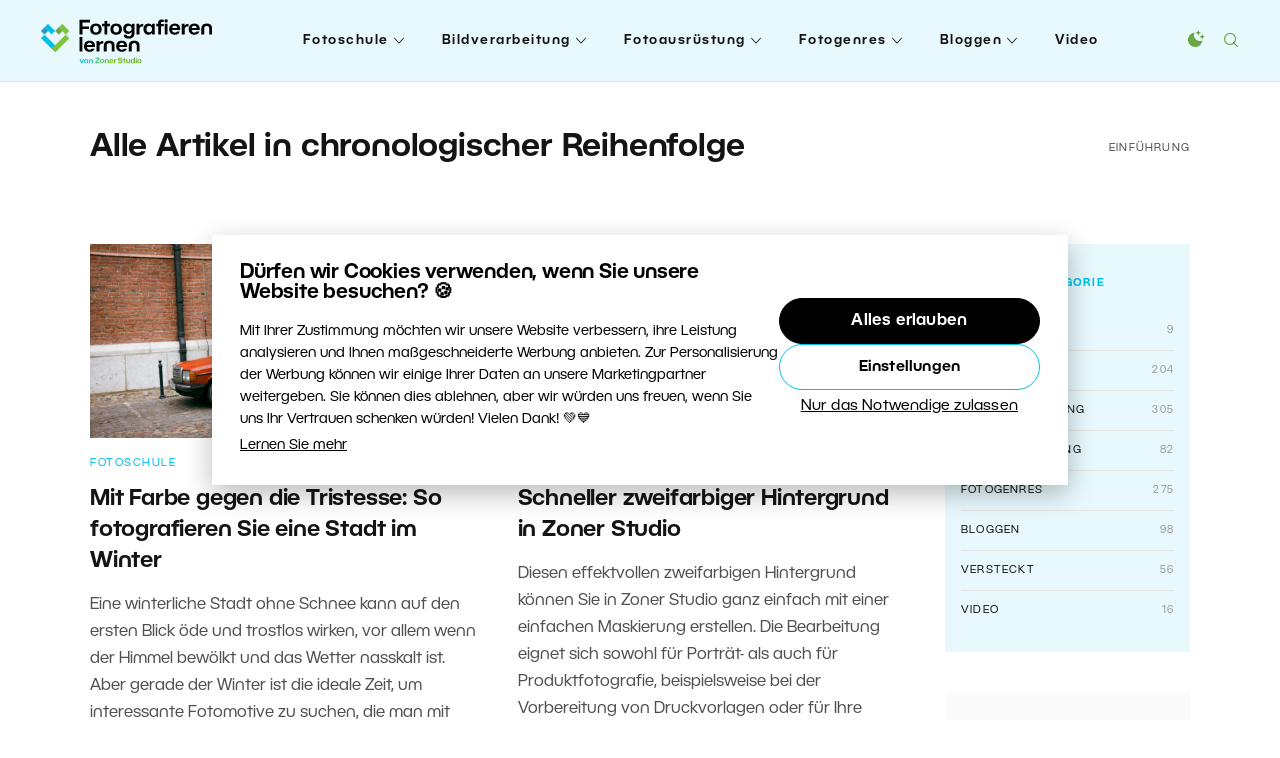

--- FILE ---
content_type: text/html; charset=UTF-8
request_url: https://lernen.zoner.de/archiv/?fidl=2019-06-mag-de&utm_source=lernen.zoner.de&utm_medium=referral&utm_campaign=wie-macht-man-zu-hause-posterreife-portraetfotos&utm_content=text
body_size: 18331
content:
<!DOCTYPE html><html lang=de><head><meta charset="utf-8"><meta http-equiv="X-UA-Compatible" content="IE=edge"><meta name="viewport" content="width=device-width, initial-scale=1"><link rel=apple-touch-icon sizes=180x180 href=https://lernen.zoner.de/wp-content/themes/zm/static/favicons-new/apple-touch-icon.png><link rel=icon type=image/png sizes=32x32 href=https://lernen.zoner.de/wp-content/themes/zm/static/favicons-new/favicon-32x32.png><link rel=icon type=image/png sizes=16x16 href=https://lernen.zoner.de/wp-content/themes/zm/static/favicons-new/favicon-16x16.png><link rel=manifest href=https://lernen.zoner.de/wp-content/themes/zm/static/favicons-new/site.webmanifest><link rel=mask-icon href=https://lernen.zoner.de/wp-content/themes/zm/static/favicons-new/safari-pinned-tab.svg color=#5bbad5><meta name="msapplication-TileColor" content="#ffffff"><meta name="theme-color" content="#ffffff"> <script>console.log('ab type: a');window.ab_type='a';</script> <meta name="facebook-domain-verification" content="zpv6adx0jmm5alc51d5bnd8mhpakhb"><link rel=stylesheet type=text/css href="https://lernen.zoner.de/wp-content/themes/zm/style-darkmode-new.css?v=2.2.2" media=none id=darkmode-css><meta property="fb:app_id" content="1660134367331322"><title>Fotografieren lernen von Zoner Studio |</title><meta property="og:title" content="Fotografieren lernen von Zoner Studio | "><meta name="twitter:title" content="Fotografieren lernen von Zoner Studio | "><meta name="viewport" content="width=device-width, initial-scale=1.0"><meta name="twitter:card" content="summary"><meta name="twitter:site" content="@ZPhotoStudioDE"><meta property="og:site_name" content="Fotografieren lernen von Zoner Studio"><meta property="og:url" content="https://lernen.zoner.de/mit-farbe-gegen-die-tristesse-so-fotografieren-sie-eine-stadt-im-winter/"><meta name="description" content=""><meta property="og:description" content=""><meta name="twitter:description" content=""><meta property="og:image" content="https://lernen.zoner.de/wp-content/uploads/2026/01/mit-farbe-gegen-die-tristesse-so-fotografieren-sie-eine-stadt-im-winter-1280x731.jpg"><meta name="twitter:image" content="https://lernen.zoner.de/wp-content/uploads/2026/01/mit-farbe-gegen-die-tristesse-so-fotografieren-sie-eine-stadt-im-winter-1280x731.jpg"><meta name='robots' content='max-image-preview:large'> <script id=wpp-js src="https://lernen.zoner.de/wp-content/plugins/wordpress-popular-posts/assets/js/wpp.min.js?ver=7.3.6" data-sampling=0 data-sampling-rate=100 data-api-url=https://lernen.zoner.de/wp-json/wordpress-popular-posts data-post-id=0 data-token=fca9fd8755 data-lang=0 data-debug=0></script> <style id=wp-img-auto-sizes-contain-inline-css>img:is([sizes=auto i],[sizes^="auto," i]){contain-intrinsic-size:3000px 1500px}</style><link rel=stylesheet id=sgr-css href='https://lernen.zoner.de/wp-content/plugins/simple-google-recaptcha/sgr.css?ver=1663660668' type=text/css media=all><style id=wp-block-library-inline-css>/*<![CDATA[*/:root{--wp-block-synced-color:#7a00df;--wp-block-synced-color--rgb:122,0,223;--wp-bound-block-color:var(--wp-block-synced-color);--wp-editor-canvas-background:#ddd;--wp-admin-theme-color:#007cba;--wp-admin-theme-color--rgb:0,124,186;--wp-admin-theme-color-darker-10:#006ba1;--wp-admin-theme-color-darker-10--rgb:0,107,160.5;--wp-admin-theme-color-darker-20:#005a87;--wp-admin-theme-color-darker-20--rgb:0,90,135;--wp-admin-border-width-focus:2px}@media (min-resolution:192dpi){:root{--wp-admin-border-width-focus:1.5px}}.wp-element-button{cursor:pointer}:root .has-very-light-gray-background-color{background-color:#eee}:root .has-very-dark-gray-background-color{background-color:#313131}:root .has-very-light-gray-color{color:#eee}:root .has-very-dark-gray-color{color:#313131}:root .has-vivid-green-cyan-to-vivid-cyan-blue-gradient-background{background:linear-gradient(135deg,#00d084,#0693e3)}:root .has-purple-crush-gradient-background{background:linear-gradient(135deg,#34e2e4,#4721fb 50%,#ab1dfe)}:root .has-hazy-dawn-gradient-background{background:linear-gradient(135deg,#faaca8,#dad0ec)}:root .has-subdued-olive-gradient-background{background:linear-gradient(135deg,#fafae1,#67a671)}:root .has-atomic-cream-gradient-background{background:linear-gradient(135deg,#fdd79a,#004a59)}:root .has-nightshade-gradient-background{background:linear-gradient(135deg,#330968,#31cdcf)}:root .has-midnight-gradient-background{background:linear-gradient(135deg,#020381,#2874fc)}:root{--wp--preset--font-size--normal:16px;--wp--preset--font-size--huge:42px}.has-regular-font-size{font-size:1em}.has-larger-font-size{font-size:2.625em}.has-normal-font-size{font-size:var(--wp--preset--font-size--normal)}.has-huge-font-size{font-size:var(--wp--preset--font-size--huge)}.has-text-align-center{text-align:center}.has-text-align-left{text-align:left}.has-text-align-right{text-align:right}.has-fit-text{white-space:nowrap!important}#end-resizable-editor-section{display:none}.aligncenter{clear:both}.items-justified-left{justify-content:flex-start}.items-justified-center{justify-content:center}.items-justified-right{justify-content:flex-end}.items-justified-space-between{justify-content:space-between}.screen-reader-text{border:0;clip-path:inset(50%);height:1px;margin:-1px;overflow:hidden;padding:0;position:absolute;width:1px;word-wrap:normal!important}.screen-reader-text:focus{background-color:#ddd;clip-path:none;color:#444;display:block;font-size:1em;height:auto;left:5px;line-height:normal;padding:15px 23px 14px;text-decoration:none;top:5px;width:auto;z-index:100000}html :where(.has-border-color){border-style:solid}html :where([style*=border-top-color]){border-top-style:solid}html :where([style*=border-right-color]){border-right-style:solid}html :where([style*=border-bottom-color]){border-bottom-style:solid}html :where([style*=border-left-color]){border-left-style:solid}html :where([style*=border-width]){border-style:solid}html :where([style*=border-top-width]){border-top-style:solid}html :where([style*=border-right-width]){border-right-style:solid}html :where([style*=border-bottom-width]){border-bottom-style:solid}html :where([style*=border-left-width]){border-left-style:solid}html :where(img[class*=wp-image-]){height:auto;max-width:100%}:where(figure){margin:0 0 1em}html :where(.is-position-sticky){--wp-admin--admin-bar--position-offset:var(--wp-admin--admin-bar--height,0px)}@media screen and (max-width:600px){html:where(.is-position-sticky){--wp-admin--admin-bar--position-offset:0px}}/*]]>*/</style><style id=global-styles-inline-css>/*<![CDATA[*/:root{--wp--preset--aspect-ratio--square:1;--wp--preset--aspect-ratio--4-3:4/3;--wp--preset--aspect-ratio--3-4:3/4;--wp--preset--aspect-ratio--3-2:3/2;--wp--preset--aspect-ratio--2-3:2/3;--wp--preset--aspect-ratio--16-9:16/9;--wp--preset--aspect-ratio--9-16:9/16;--wp--preset--color--black:#000;--wp--preset--color--cyan-bluish-gray:#abb8c3;--wp--preset--color--white:#fff;--wp--preset--color--pale-pink:#f78da7;--wp--preset--color--vivid-red:#cf2e2e;--wp--preset--color--luminous-vivid-orange:#ff6900;--wp--preset--color--luminous-vivid-amber:#fcb900;--wp--preset--color--light-green-cyan:#7bdcb5;--wp--preset--color--vivid-green-cyan:#00d084;--wp--preset--color--pale-cyan-blue:#8ed1fc;--wp--preset--color--vivid-cyan-blue:#0693e3;--wp--preset--color--vivid-purple:#9b51e0;--wp--preset--gradient--vivid-cyan-blue-to-vivid-purple:linear-gradient(135deg,rgb(6,147,227) 0%,rgb(155,81,224) 100%);--wp--preset--gradient--light-green-cyan-to-vivid-green-cyan:linear-gradient(135deg,rgb(122,220,180) 0%,rgb(0,208,130) 100%);--wp--preset--gradient--luminous-vivid-amber-to-luminous-vivid-orange:linear-gradient(135deg,rgb(252,185,0) 0%,rgb(255,105,0) 100%);--wp--preset--gradient--luminous-vivid-orange-to-vivid-red:linear-gradient(135deg,rgb(255,105,0) 0%,rgb(207,46,46) 100%);--wp--preset--gradient--very-light-gray-to-cyan-bluish-gray:linear-gradient(135deg,rgb(238,238,238) 0%,rgb(169,184,195) 100%);--wp--preset--gradient--cool-to-warm-spectrum:linear-gradient(135deg,rgb(74,234,220) 0%,rgb(151,120,209) 20%,rgb(207,42,186) 40%,rgb(238,44,130) 60%,rgb(251,105,98) 80%,rgb(254,248,76) 100%);--wp--preset--gradient--blush-light-purple:linear-gradient(135deg,rgb(255,206,236) 0%,rgb(152,150,240) 100%);--wp--preset--gradient--blush-bordeaux:linear-gradient(135deg,rgb(254,205,165) 0%,rgb(254,45,45) 50%,rgb(107,0,62) 100%);--wp--preset--gradient--luminous-dusk:linear-gradient(135deg,rgb(255,203,112) 0%,rgb(199,81,192) 50%,rgb(65,88,208) 100%);--wp--preset--gradient--pale-ocean:linear-gradient(135deg,rgb(255,245,203) 0%,rgb(182,227,212) 50%,rgb(51,167,181) 100%);--wp--preset--gradient--electric-grass:linear-gradient(135deg,rgb(202,248,128) 0%,rgb(113,206,126) 100%);--wp--preset--gradient--midnight:linear-gradient(135deg,rgb(2,3,129) 0%,rgb(40,116,252) 100%);--wp--preset--font-size--small:13px;--wp--preset--font-size--medium:20px;--wp--preset--font-size--large:36px;--wp--preset--font-size--x-large:42px;--wp--preset--spacing--20:0.44rem;--wp--preset--spacing--30:0.67rem;--wp--preset--spacing--40:1rem;--wp--preset--spacing--50:1.5rem;--wp--preset--spacing--60:2.25rem;--wp--preset--spacing--70:3.38rem;--wp--preset--spacing--80:5.06rem;--wp--preset--shadow--natural:6px 6px 9px rgba(0, 0, 0, 0.2);--wp--preset--shadow--deep:12px 12px 50px rgba(0, 0, 0, 0.4);--wp--preset--shadow--sharp:6px 6px 0px rgba(0, 0, 0, 0.2);--wp--preset--shadow--outlined:6px 6px 0px -3px rgb(255, 255, 255), 6px 6px rgb(0, 0, 0);--wp--preset--shadow--crisp:6px 6px 0px rgb(0, 0, 0)}:where(.is-layout-flex){gap:0.5em}:where(.is-layout-grid){gap:0.5em}body .is-layout-flex{display:flex}.is-layout-flex{flex-wrap:wrap;align-items:center}.is-layout-flex>:is(*,div){margin:0}body .is-layout-grid{display:grid}.is-layout-grid>:is(*,div){margin:0}:where(.wp-block-columns.is-layout-flex){gap:2em}:where(.wp-block-columns.is-layout-grid){gap:2em}:where(.wp-block-post-template.is-layout-flex){gap:1.25em}:where(.wp-block-post-template.is-layout-grid){gap:1.25em}.has-black-color{color:var(--wp--preset--color--black) !important}.has-cyan-bluish-gray-color{color:var(--wp--preset--color--cyan-bluish-gray) !important}.has-white-color{color:var(--wp--preset--color--white) !important}.has-pale-pink-color{color:var(--wp--preset--color--pale-pink) !important}.has-vivid-red-color{color:var(--wp--preset--color--vivid-red) !important}.has-luminous-vivid-orange-color{color:var(--wp--preset--color--luminous-vivid-orange) !important}.has-luminous-vivid-amber-color{color:var(--wp--preset--color--luminous-vivid-amber) !important}.has-light-green-cyan-color{color:var(--wp--preset--color--light-green-cyan) !important}.has-vivid-green-cyan-color{color:var(--wp--preset--color--vivid-green-cyan) !important}.has-pale-cyan-blue-color{color:var(--wp--preset--color--pale-cyan-blue) !important}.has-vivid-cyan-blue-color{color:var(--wp--preset--color--vivid-cyan-blue) !important}.has-vivid-purple-color{color:var(--wp--preset--color--vivid-purple) !important}.has-black-background-color{background-color:var(--wp--preset--color--black) !important}.has-cyan-bluish-gray-background-color{background-color:var(--wp--preset--color--cyan-bluish-gray) !important}.has-white-background-color{background-color:var(--wp--preset--color--white) !important}.has-pale-pink-background-color{background-color:var(--wp--preset--color--pale-pink) !important}.has-vivid-red-background-color{background-color:var(--wp--preset--color--vivid-red) !important}.has-luminous-vivid-orange-background-color{background-color:var(--wp--preset--color--luminous-vivid-orange) !important}.has-luminous-vivid-amber-background-color{background-color:var(--wp--preset--color--luminous-vivid-amber) !important}.has-light-green-cyan-background-color{background-color:var(--wp--preset--color--light-green-cyan) !important}.has-vivid-green-cyan-background-color{background-color:var(--wp--preset--color--vivid-green-cyan) !important}.has-pale-cyan-blue-background-color{background-color:var(--wp--preset--color--pale-cyan-blue) !important}.has-vivid-cyan-blue-background-color{background-color:var(--wp--preset--color--vivid-cyan-blue) !important}.has-vivid-purple-background-color{background-color:var(--wp--preset--color--vivid-purple) !important}.has-black-border-color{border-color:var(--wp--preset--color--black) !important}.has-cyan-bluish-gray-border-color{border-color:var(--wp--preset--color--cyan-bluish-gray) !important}.has-white-border-color{border-color:var(--wp--preset--color--white) !important}.has-pale-pink-border-color{border-color:var(--wp--preset--color--pale-pink) !important}.has-vivid-red-border-color{border-color:var(--wp--preset--color--vivid-red) !important}.has-luminous-vivid-orange-border-color{border-color:var(--wp--preset--color--luminous-vivid-orange) !important}.has-luminous-vivid-amber-border-color{border-color:var(--wp--preset--color--luminous-vivid-amber) !important}.has-light-green-cyan-border-color{border-color:var(--wp--preset--color--light-green-cyan) !important}.has-vivid-green-cyan-border-color{border-color:var(--wp--preset--color--vivid-green-cyan) !important}.has-pale-cyan-blue-border-color{border-color:var(--wp--preset--color--pale-cyan-blue) !important}.has-vivid-cyan-blue-border-color{border-color:var(--wp--preset--color--vivid-cyan-blue) !important}.has-vivid-purple-border-color{border-color:var(--wp--preset--color--vivid-purple) !important}.has-vivid-cyan-blue-to-vivid-purple-gradient-background{background:var(--wp--preset--gradient--vivid-cyan-blue-to-vivid-purple) !important}.has-light-green-cyan-to-vivid-green-cyan-gradient-background{background:var(--wp--preset--gradient--light-green-cyan-to-vivid-green-cyan) !important}.has-luminous-vivid-amber-to-luminous-vivid-orange-gradient-background{background:var(--wp--preset--gradient--luminous-vivid-amber-to-luminous-vivid-orange) !important}.has-luminous-vivid-orange-to-vivid-red-gradient-background{background:var(--wp--preset--gradient--luminous-vivid-orange-to-vivid-red) !important}.has-very-light-gray-to-cyan-bluish-gray-gradient-background{background:var(--wp--preset--gradient--very-light-gray-to-cyan-bluish-gray) !important}.has-cool-to-warm-spectrum-gradient-background{background:var(--wp--preset--gradient--cool-to-warm-spectrum) !important}.has-blush-light-purple-gradient-background{background:var(--wp--preset--gradient--blush-light-purple) !important}.has-blush-bordeaux-gradient-background{background:var(--wp--preset--gradient--blush-bordeaux) !important}.has-luminous-dusk-gradient-background{background:var(--wp--preset--gradient--luminous-dusk) !important}.has-pale-ocean-gradient-background{background:var(--wp--preset--gradient--pale-ocean) !important}.has-electric-grass-gradient-background{background:var(--wp--preset--gradient--electric-grass) !important}.has-midnight-gradient-background{background:var(--wp--preset--gradient--midnight) !important}.has-small-font-size{font-size:var(--wp--preset--font-size--small) !important}.has-medium-font-size{font-size:var(--wp--preset--font-size--medium) !important}.has-large-font-size{font-size:var(--wp--preset--font-size--large) !important}.has-x-large-font-size{font-size:var(--wp--preset--font-size--x-large) !important}/*]]>*/</style><style id=classic-theme-styles-inline-css>.wp-block-button__link{color:#fff;background-color:#32373c;border-radius:9999px;box-shadow:none;text-decoration:none;padding:calc(.667em + 2px) calc(1.333em + 2px);font-size:1.125em}.wp-block-file__button{background:#32373c;color:#fff;text-decoration:none}</style><link rel=stylesheet id=avatar-manager-css href='https://lernen.zoner.de/wp-content/plugins/avatar-manager/assets/css/avatar-manager.min.css?ver=1.2.1' type=text/css media=all><link rel=stylesheet id=responsive-lightbox-swipebox-css href='https://lernen.zoner.de/wp-content/plugins/responsive-lightbox/assets/swipebox/swipebox.min.css?ver=1.5.2' type=text/css media=all><link rel=stylesheet id=thumbs_rating_styles-css href='https://lernen.zoner.de/wp-content/plugins/thumbs-rating/css/style.css?ver=4.0.3' type=text/css media=all><link rel=stylesheet id=wordpress-popular-posts-css-css href='https://lernen.zoner.de/wp-content/plugins/wordpress-popular-posts/assets/css/wpp.css?ver=7.3.6' type=text/css media=all><link rel=stylesheet id=zm-floicons-css href='https://lernen.zoner.de/wp-content/themes/zm/static/css/floicons.css?ver=2.2.2' type=text/css media=all><link rel=stylesheet id=zm-normalize-css href='https://lernen.zoner.de/wp-content/themes/zm/static/css/normalize.min.css?ver=2.2.2' type=text/css media=all><link rel=stylesheet id=zm-uikit-css href='https://lernen.zoner.de/wp-content/themes/zm/static/css/uikit.min.css?v=2&#038;ver=2.2.2' type=text/css media=all><link rel=stylesheet id=zm-animate-css href='https://lernen.zoner.de/wp-content/themes/zm/static/css/animate.css?ver=2.2.2' type=text/css media=all><link rel=stylesheet id=zm-owl-css href='https://lernen.zoner.de/wp-content/themes/zm/static/css/owl.carousel.min.css?ver=2.2.2' type=text/css media=all><link rel=stylesheet id=zm-style-css href='https://lernen.zoner.de/wp-content/themes/zm/style.css?ver=1748930919' type=text/css media=all><link rel=stylesheet id=zm-menu-css href='https://lernen.zoner.de/wp-content/themes/zm/static/css/menu.css?ver=1748930919' type=text/css media=all><link rel=stylesheet id=zm-print-css href='https://lernen.zoner.de/wp-content/themes/zm/static/css/print.css?ver=1748930919' type=text/css media=print><link rel=stylesheet id=zm-new-hp-css href='https://lernen.zoner.de/wp-content/themes/zm/static/new-hp/css/styles.css?ver=1748930919' type=text/css media=all><link rel=stylesheet id=twentytwenty-twentytwenty-css href='https://lernen.zoner.de/wp-content/plugins/twentytwenty/public/assets/css/twentytwenty.css?ver=1.0' type=text/css media=all> <script id=sgr-js-extra>var sgr={"sgr_site_key":"6LfhoLAaAAAAAA0F8wQYd0fz_JDPGoyhYhp7eF8d"};</script> <script src="https://lernen.zoner.de/wp-content/plugins/simple-google-recaptcha/sgr.js?ver=1663660668" id=sgr-js></script> <script src="https://lernen.zoner.de/wp-content/themes/zm/static/js/jquery.min.js?ver=2.2.2" id=jquery-js></script> <script src="https://lernen.zoner.de/wp-content/plugins/avatar-manager/assets/js/avatar-manager.min.js?ver=1.2.1" id=avatar-manager-js></script> <script src="https://lernen.zoner.de/wp-content/plugins/responsive-lightbox/assets/dompurify/purify.min.js?ver=3.3.1" id=dompurify-js></script> <script id=responsive-lightbox-sanitizer-js-before>window.RLG=window.RLG||{};window.RLG.sanitizeAllowedHosts=["youtube.com","www.youtube.com","youtu.be","vimeo.com","player.vimeo.com"];</script> <script src="https://lernen.zoner.de/wp-content/plugins/responsive-lightbox/js/sanitizer.js?ver=2.6.1" id=responsive-lightbox-sanitizer-js></script> <script src="https://lernen.zoner.de/wp-content/plugins/responsive-lightbox/assets/swipebox/jquery.swipebox.min.js?ver=1.5.2" id=responsive-lightbox-swipebox-js></script> <script src="https://lernen.zoner.de/wp-includes/js/underscore.min.js?ver=1.13.7" id=underscore-js></script> <script src="https://lernen.zoner.de/wp-content/plugins/responsive-lightbox/assets/infinitescroll/infinite-scroll.pkgd.min.js?ver=4.0.1" id=responsive-lightbox-infinite-scroll-js></script> <script id=responsive-lightbox-js-before>var rlArgs={"script":"swipebox","selector":"lightbox","customEvents":"","activeGalleries":true,"animation":true,"hideCloseButtonOnMobile":false,"removeBarsOnMobile":false,"hideBars":true,"hideBarsDelay":5000,"videoMaxWidth":1080,"useSVG":true,"loopAtEnd":false,"woocommerce_gallery":false,"ajaxurl":"https:\/\/lernen.zoner.de\/wp-admin\/admin-ajax.php","nonce":"3d0323d404","preview":false,"postId":22778,"scriptExtension":false};</script> <script src="https://lernen.zoner.de/wp-content/plugins/responsive-lightbox/js/front.js?ver=2.6.1" id=responsive-lightbox-js></script> <script id=thumbs_rating_scripts-js-extra>var thumbs_rating_ajax={"ajax_url":"https://lernen.zoner.de/wp-admin/admin-ajax.php","nonce":"aff77d0a82"};</script> <script src="https://lernen.zoner.de/wp-content/plugins/thumbs-rating/js/general.js?ver=4.0.3" id=thumbs_rating_scripts-js></script> <script src="https://lernen.zoner.de/wp-content/plugins/twentytwenty/public/assets/js/jquery.event.move.js?ver=1.0" id=twentytwenty-jquery-event-move-js></script> <script src="https://lernen.zoner.de/wp-content/plugins/twentytwenty/public/assets/js/jquery.twentytwenty.js?ver=1.0" id=twentytwenty-twentytwenty-js></script> <script src="https://lernen.zoner.de/wp-content/plugins/twentytwenty/public/assets/js/public.js?ver=1.0" id=twentytwenty-plugin-script-js></script> <style>.btn.zwp-button{padding:10px;display:block;margin:0 auto}.vip-not-valid{background-color:#aa0000!important}.opacity:hover span.access-vip{opacity:1}.vip-login-link{cursor:pointer;border-bottom:dotted 1px white}body.not-valid-zpsx #post img, body.not-valid-zpsx #post .updated, body.not-valid-zpsx #post #post-footer, body.not-valid-zpsx #post .relatedposts, body.not-valid-zpsx #post .authorbox, body.not-valid-zpsx #post .comments{display:none}</style><style id=wpp-loading-animation-styles>@-webkit-keyframes bgslide{from{background-position-x:0}to{background-position-x:-200%}}@keyframes bgslide{from{background-position-x:0}to{background-position-x:-200%}}.wpp-widget-block-placeholder,.wpp-shortcode-placeholder{margin:0 auto;width:60px;height:3px;background:#dd3737;background:linear-gradient(90deg,#dd3737 0%,#571313 10%,#dd3737 100%);background-size:200% auto;border-radius:3px;-webkit-animation:bgslide 1s infinite linear;animation:bgslide 1s infinite linear}</style><style>.twentytwenty-before-label:before{content:"Vor"}.twentytwenty-after-label:before{content:"Nach"}</style><meta name="onesignal" content="wordpress-plugin"> <script>window.OneSignalDeferred=window.OneSignalDeferred||[];OneSignalDeferred.push(function(OneSignal){var oneSignal_options={};window._oneSignalInitOptions=oneSignal_options;oneSignal_options['serviceWorkerParam']={scope:'/'};oneSignal_options['serviceWorkerPath']='OneSignalSDKWorker.js.php';OneSignal.Notifications.setDefaultUrl("https://lernen.zoner.de");oneSignal_options['wordpress']=true;oneSignal_options['appId']='786502a3-f9d0-47b8-8dd2-c88c3c6fa24a';oneSignal_options['allowLocalhostAsSecureOrigin']=true;oneSignal_options['welcomeNotification']={};oneSignal_options['welcomeNotification']['disable']=true;oneSignal_options['path']="https://lernen.zoner.de/wp-content/plugins/onesignal-free-web-push-notifications/sdk_files/";oneSignal_options['safari_web_id']="web.onesignal.auto.2a0b8f88-f61f-4cbf-954f-aff96911a546";oneSignal_options['promptOptions']={};OneSignal.init(window._oneSignalInitOptions);});function documentInitOneSignal(){var oneSignal_elements=document.getElementsByClassName("OneSignal-prompt");var oneSignalLinkClickHandler=function(event){OneSignal.Notifications.requestPermission();event.preventDefault();};for(var i=0;i<oneSignal_elements.length;i++)
oneSignal_elements[i].addEventListener('click',oneSignalLinkClickHandler,false);}
if(document.readyState==='complete'){documentInitOneSignal();}
else{window.addEventListener("load",function(event){documentInitOneSignal();});}</script>  <script>(function(w,d,s,l,i){w[l]=w[l]||[];w[l].push({'gtm.start':new Date().getTime(),event:'gtm.js'});var f=d.getElementsByTagName(s)[0],j=d.createElement(s),dl=l!='dataLayer'?'&l='+l:'';j.async=true;j.src='https://www.googletagmanager.com/gtm.js?id='+i+dl;f.parentNode.insertBefore(j,f);})(window,document,'script','dataLayer','GTM-MNCGDV');</script>  <script>window.addEventListener('DOMContentLoaded',function(){if(window.location.search.length){var urlparams=new URLSearchParams(window.location.search);if(urlparams.has('uid')){var i=new Image();i.src='https://www.zoner.com/__scripts/MessageTrackLog.aspx?uid='+urlparams.get('uid');}}});</script> <script
src=https://js.sentry-cdn.com/70604dd0d065578c14e7f7ec253000e2.min.js
  crossorigin=anonymous
></script> </head><body class="blog wp-theme-zm page-subpage page"> <noscript><iframe src="https://www.googletagmanager.com/ns.html?id=GTM-MNCGDV" height=0 width=0 style=display:none;visibility:hidden></iframe></noscript><div class=print-only> <img src="https://lernen.zoner.de/wp-content/themes/zm/static/logos/de.svg?v=2" data-src-white="https://lernen.zoner.de/wp-content/themes/zm/static/logos/de-white.svg?v=2" data-src-normal="https://lernen.zoner.de/wp-content/themes/zm/static/logos/de.svg?v=2" alt="Fotografieren lernen von Zoner Studio" id=site-logo-print width=200 height=35></div><div id=wrapper class=site-wrapper><div class=uk-offcanvas-content><header id=header class=site-header data-uk-sticky="top: 300; animation: uk-animation-slide-top"><div class="uk-container uk-container-expand"><div class="uk-flex uk-flex-between uk-flex-middle"><h1 class="site-logo"> <a class="navbar-brand site-title" href=https://lernen.zoner.de> <img src="https://lernen.zoner.de/wp-content/themes/zm/static/logos/de.svg?v=3" data-src-white="https://lernen.zoner.de/wp-content/themes/zm/static/logos/de-white.svg?v=3" data-src-normal="https://lernen.zoner.de/wp-content/themes/zm/static/logos/de.svg?v=3" alt="Fotografieren lernen von Zoner Studio" id=site-logo width=200 height=35>	</a></h1><nav class="primary-menu uk-visible@l"><ul id=menu-menu class=menu><li class="m-main__item  widgets-menu green menu-item menu-item-type-taxonomy menu-item-object-category menu-item-has-children "><a href=https://lernen.zoner.de/category/fotoschule/ class="m-main__link ">Fotoschule</a><ul class=sub-menu> <li class=" m-main-sub__item menu-item menu-item-type-taxonomy menu-item-object-category "><a href=https://lernen.zoner.de/category/fotoschule/arbeit-mit-licht/ class="m-main-sub__link ">Arbeit mit Licht</a></li> <li class=" m-main-sub__item menu-item menu-item-type-taxonomy menu-item-object-category "><a href=https://lernen.zoner.de/category/fotoschule/arbeiten-mit-farbe/ class="m-main-sub__link ">Arbeiten mit Farbe</a></li> <li class=" m-main-sub__item menu-item menu-item-type-taxonomy menu-item-object-category "><a href=https://lernen.zoner.de/category/fotoschule/belichtung/ class="m-main-sub__link ">Belichtung</a></li> <li class=" m-main-sub__item menu-item menu-item-type-taxonomy menu-item-object-category "><a href=https://lernen.zoner.de/category/fotoschule/foto-cheatcards/ class="m-main-sub__link ">Foto Cheatcards</a></li> <li class=" m-main-sub__item menu-item menu-item-type-taxonomy menu-item-object-category "><a href=https://lernen.zoner.de/category/fotoschule/fotokamera-bedienen/ class="m-main-sub__link ">Fotokamera bedienen</a></li> <li class=" m-main-sub__item menu-item menu-item-type-taxonomy menu-item-object-category "><a href=https://lernen.zoner.de/category/fotoschule/komposition/ class="m-main-sub__link ">Komposition</a></li> <li class=" m-main-sub__item menu-item menu-item-type-taxonomy menu-item-object-category "><a href=https://lernen.zoner.de/category/fotoschule/legislative-und-unternehmertum/ class="m-main-sub__link ">Legislative</a></li> <li class=" m-main-sub__item menu-item menu-item-type-taxonomy menu-item-object-category "><a href=https://lernen.zoner.de/category/fotoschule/tipps-fur-anfanger/ class="m-main-sub__link ">Tipps für Anfänger</a></li></ul> </li> <li class="m-main__item  widgets-menu blue menu-item menu-item-type-taxonomy menu-item-object-category menu-item-has-children "><a href=https://lernen.zoner.de/category/bildverarbeitung/ class="m-main__link ">Bildverarbeitung</a><ul class=sub-menu> <li class=" m-main-sub__item menu-item menu-item-type-taxonomy menu-item-object-category "><a href=https://lernen.zoner.de/category/bildverarbeitung/basis-bildbearbeitungen/ class="m-main-sub__link ">Basis</a></li> <li class=" m-main-sub__item menu-item menu-item-type-taxonomy menu-item-object-category "><a href=https://lernen.zoner.de/category/bildverarbeitung/bildprasentation/ class="m-main-sub__link ">Bildpräsentation</a></li> <li class=" m-main-sub__item menu-item menu-item-type-taxonomy menu-item-object-category "><a href=https://lernen.zoner.de/category/bildverarbeitung/bildverwaltung/ class="m-main-sub__link ">Bildverwaltung</a></li> <li class=" m-main-sub__item menu-item menu-item-type-taxonomy menu-item-object-category "><a href=https://lernen.zoner.de/category/bildverarbeitung/fortgeschrittene-bearbeitungen/ class="m-main-sub__link ">Fortgeschrittene</a></li> <li class=" m-main-sub__item menu-item menu-item-type-taxonomy menu-item-object-category "><a href=https://lernen.zoner.de/category/bildverarbeitung/fotomontage/ class="m-main-sub__link ">Fotomontage</a></li> <li class=" m-main-sub__item menu-item menu-item-type-taxonomy menu-item-object-category "><a href=https://lernen.zoner.de/category/bildverarbeitung/sonstige-tipps/ class="m-main-sub__link ">Sonstige Tipps</a></li></ul> </li> <li class="m-main__item  widgets-menu violet menu-item menu-item-type-taxonomy menu-item-object-category menu-item-has-children "><a href=https://lernen.zoner.de/category/fotoausrustung/ class="m-main__link ">Fotoausrüstung</a><ul class=sub-menu> <li class=" m-main-sub__item menu-item menu-item-type-taxonomy menu-item-object-category "><a href=https://lernen.zoner.de/category/fotoausrustung/blitze-und-licht/ class="m-main-sub__link ">Blitze und Licht</a></li> <li class=" m-main-sub__item menu-item menu-item-type-taxonomy menu-item-object-category "><a href=https://lernen.zoner.de/category/fotoausrustung/fotokameras/ class="m-main-sub__link ">Fotokameras</a></li> <li class=" m-main-sub__item menu-item menu-item-type-taxonomy menu-item-object-category "><a href=https://lernen.zoner.de/category/fotoausrustung/objektive/ class="m-main-sub__link ">Objektive</a></li> <li class=" m-main-sub__item menu-item menu-item-type-taxonomy menu-item-object-category "><a href=https://lernen.zoner.de/category/fotoausrustung/stative/ class="m-main-sub__link ">Stative</a></li> <li class=" m-main-sub__item menu-item menu-item-type-taxonomy menu-item-object-category "><a href=https://lernen.zoner.de/category/fotoausrustung/zubehor/ class="m-main-sub__link ">Zubehör</a></li></ul> </li> <li class="m-main__item  widgets-menu orange menu-item menu-item-type-taxonomy menu-item-object-category menu-item-has-children "><a href=https://lernen.zoner.de/category/fotogenres/ class="m-main__link ">Fotogenres</a><ul class=sub-menu> <li class=" m-main-sub__item menu-item menu-item-type-taxonomy menu-item-object-category "><a href=https://lernen.zoner.de/category/fotogenres/architektur/ class="m-main-sub__link ">Architektur</a></li> <li class=" m-main-sub__item menu-item menu-item-type-taxonomy menu-item-object-category "><a href=https://lernen.zoner.de/category/fotogenres/astrofotografie/ class="m-main-sub__link ">Astrofotografie</a></li> <li class=" m-main-sub__item menu-item menu-item-type-taxonomy menu-item-object-category "><a href=https://lernen.zoner.de/category/fotogenres/hochzeitsfotografie/ class="m-main-sub__link ">Hochzeitsfotografie</a></li> <li class=" m-main-sub__item menu-item menu-item-type-taxonomy menu-item-object-category "><a href=https://lernen.zoner.de/category/fotogenres/landschaftsfotografie/ class="m-main-sub__link ">Landschaftsfotografie</a></li> <li class=" m-main-sub__item menu-item menu-item-type-taxonomy menu-item-object-category "><a href=https://lernen.zoner.de/category/fotogenres/makrofotografie/ class="m-main-sub__link ">Makrofotografie</a></li> <li class=" m-main-sub__item menu-item menu-item-type-taxonomy menu-item-object-category "><a href=https://lernen.zoner.de/category/fotogenres/nachtfotografie/ class="m-main-sub__link ">Nachtfotografie</a></li> <li class=" m-main-sub__item menu-item menu-item-type-taxonomy menu-item-object-category "><a href=https://lernen.zoner.de/category/fotogenres/naturfotografie/ class="m-main-sub__link ">Naturfotografie</a></li> <li class=" m-main-sub__item menu-item menu-item-type-taxonomy menu-item-object-category "><a href=https://lernen.zoner.de/category/fotogenres/portratfotografie/ class="m-main-sub__link ">Porträtfotografie</a></li> <li class=" m-main-sub__item menu-item menu-item-type-taxonomy menu-item-object-category "><a href=https://lernen.zoner.de/category/fotogenres/produktfotografie/ class="m-main-sub__link ">Produktfotografie</a></li> <li class=" m-main-sub__item menu-item menu-item-type-taxonomy menu-item-object-category "><a href=https://lernen.zoner.de/category/fotogenres/reisefotografie/ class="m-main-sub__link ">Reisefotografie</a></li> <li class=" m-main-sub__item menu-item menu-item-type-taxonomy menu-item-object-category "><a href=https://lernen.zoner.de/category/fotogenres/reportagefotografie/ class="m-main-sub__link ">Reportagefotografie</a></li> <li class=" m-main-sub__item menu-item menu-item-type-taxonomy menu-item-object-category "><a href=https://lernen.zoner.de/category/fotogenres/sonstige-genres/ class="m-main-sub__link ">Sonstige Genres</a></li> <li class=" m-main-sub__item menu-item menu-item-type-taxonomy menu-item-object-category "><a href=https://lernen.zoner.de/category/fotogenres/sportfotografie/ class="m-main-sub__link ">Sportfotografie</a></li> <li class=" m-main-sub__item menu-item menu-item-type-taxonomy menu-item-object-category "><a href=https://lernen.zoner.de/category/fotogenres/strassenfotografie/ class="m-main-sub__link ">Straßenfotografie</a></li> <li class=" m-main-sub__item menu-item menu-item-type-taxonomy menu-item-object-category "><a href=https://lernen.zoner.de/category/fotogenres/tiere/ class="m-main-sub__link ">Tiere</a></li></ul> </li> <li class="m-main__item  widgets-menu yellow menu-item menu-item-type-taxonomy menu-item-object-category menu-item-has-children "><a href=https://lernen.zoner.de/category/bloggen/ class="m-main__link ">Bloggen</a><ul class=sub-menu> <li class=" m-main-sub__item menu-item menu-item-type-taxonomy menu-item-object-category "><a href=https://lernen.zoner.de/category/bloggen/aus-der-welt-der-fotografie/ class="m-main-sub__link ">Aus der Welt</a></li> <li class=" m-main-sub__item menu-item menu-item-type-taxonomy menu-item-object-category "><a href=https://lernen.zoner.de/category/fotoschule/erfahrungen-von-fotografen/ class="m-main-sub__link ">Erfahrungen</a></li> <li class=" m-main-sub__item menu-item menu-item-type-taxonomy menu-item-object-category "><a href=https://lernen.zoner.de/category/bloggen/interviews/ class="m-main-sub__link ">Interviews</a></li> <li class=" m-main-sub__item menu-item menu-item-type-taxonomy menu-item-object-category "><a href=https://lernen.zoner.de/category/bloggen/neues-von-zoner/ class="m-main-sub__link ">Neues von ZONER</a></li></ul> </li> <li class="m-main__item  menu-item menu-item-type-taxonomy menu-item-object-category "><a href=https://lernen.zoner.de/category/video/ class="m-main__link ">Video</a></li></ul></nav><div class="secondary-menu uk-visible@s desktop-search"><div class=search> <a class=toggle href=#> <svg xmlns=http://www.w3.org/2000/svg fill=none viewBox="0 0 200 200" id=Magnifying-Glass--Streamline-Sharp height=17 width=17> <g id=Solid/01-Interface-Essential/33-Search/magnifying-glass--glass-search-magnifying> <path id=Union fill=currentColor fill-rule=evenodd d="M91.66666666666667 0.008138016666666668C67.35708333333335 0.008138016666666668 44.04341666666667 9.664916666666668 26.85416666666667 26.85416666666667S0.008138016666666668 67.35708333333335 0.008138016666666668 91.66666666666667c0 24.30916666666667 9.65677865 47.6225 26.846028650000004 64.81166666666667C44.04341666666667 173.66750000000002 67.35708333333335 183.32416666666668 91.66666666666667 183.32416666666668c18.679166666666667 0 36.77 -5.701666666666667 51.94666666666667 -16.140833333333337l32.790000000000006 32.79083333333333 23.570833333333336 -23.570833333333336 -32.79083333333333 -32.790000000000006c10.439166666666667 -15.176666666666668 16.140833333333337 -33.267500000000005 16.140833333333337 -51.94666666666667 0 -24.309583333333336 -9.656666666666668 -47.62325 -26.845833333333335 -64.8125C139.2891666666667 9.664916666666668 115.97583333333334 0.008138016666666668 91.66666666666667 0.008138016666666668ZM44.53191666666667 44.53191666666667C57.03275000000001 32.031 73.98750000000001 25.00816666666667 91.66666666666667 25.00816666666667c17.678333333333335 0 34.63333333333333 7.022833333333335 47.13416666666667 19.52375C151.30166666666668 57.03275000000001 158.32416666666666 73.98750000000001 158.32416666666666 91.66666666666667c0 17.678333333333335 -7.022500000000001 34.63333333333333 -19.523333333333333 47.13416666666667 -12.500833333333334 12.500833333333334 -29.455833333333334 19.523333333333333 -47.13416666666667 19.523333333333333 -17.67916666666667 0 -34.633916666666664 -7.022500000000001 -47.134750000000004 -19.523333333333333C32.031 126.30000000000001 25.00816666666667 109.345 25.00816666666667 91.66666666666667c0 -17.67916666666667 7.022833333333335 -34.633916666666664 19.52375 -47.134750000000004Z" clip-rule=evenodd stroke-width=8.3333></path> </g> </svg> </a><div class=uk-drop data-uk-drop="mode: click; pos: left-center; offset: 0"><form class="uk-search uk-search-navbar uk-width-1-1" method=get action=https://lernen.zoner.de/ > <input class=uk-search-input name=s type=search placeholder=Suche... value required></form></div></div><div class=night-switch-menu> <a href=# class=night-switch-moon> <svg xmlns=http://www.w3.org/2000/svg fill=none viewBox="0 0 200 200" id=Moon-Stars--Streamline-Sharp height=17 width=17> <g id=Solid/01-Interface-Essential/24-Weather/moon-stars--night-time> <path id=Union fill=currentColor fill-rule=evenodd d="m120.83250000000001 0.7242841666666666 7.583333333333334 16.656549166666668 2.618333333333333 5.751 5.750833333333334 2.61825 16.658333333333335 7.584916666666667 -16.659166666666668 7.583666666666667 -5.75 2.6175 -2.618333333333333 5.75075 -7.583333333333334 16.656583333333334 -7.585000000000001 -16.656083333333335 -2.618333333333333 -5.751083333333334 -5.75 -2.617666666666667 -16.659166666666668 -7.583666666666667 16.658333333333335 -7.584916666666667 5.750833333333334 -2.618333333333333 2.619166666666667 -5.751416666666667 7.584166666666667 -16.656049166666666Zm45.833333333333336 45.83329916666667 7.583333333333334 16.656583333333334 2.618333333333333 5.751 5.750833333333334 2.61825 16.658333333333335 7.584916666666667 -16.659166666666668 7.583333333333334 -5.75 2.6175 -2.618333333333333 5.750833333333334 -7.583333333333334 16.656666666666666 -7.585000000000001 -16.655833333333334 -2.618333333333333 -5.750833333333334 -5.75 -2.618333333333333 -16.659166666666668 -7.583333333333334 16.658333333333335 -7.584916666666667 5.750833333333334 -2.618333333333333 2.619166666666667 -5.751416666666667 7.584166666666667 -16.656083333333335ZM76.67091666666667 29.882833333333334l-3.736416666666667 13.94275c-1.5245 5.688750000000001 -2.315666666666667 11.598666666666666 -2.315666666666667 17.591 0 18.025833333333335 7.160666666666668 35.31341666666667 19.907000000000004 48.05925 12.745833333333335 12.746666666666668 30.033333333333335 19.907500000000002 48.05916666666667 19.907500000000002 5.9925 0 11.9025 -0.7916666666666667 17.59166666666667 -2.3158333333333334l13.9425 -3.7366666666666672 -3.7366666666666672 13.943333333333335c-3.8125000000000004 14.226666666666668 -11.308333333333334 27.343333333333337 -21.905 37.939166666666665 -15.871666666666668 15.871666666666668 -37.39833333333333 24.788333333333338 -59.84416666666667 24.788333333333338 -22.446250000000003 0 -43.973083333333335 -8.916666666666668 -59.844833333333334 -24.788333333333338C8.916666666666668 159.34166666666667 0 137.81500000000003 0 115.36833333333335c0 -22.445833333333333 8.916666666666668 -43.972500000000004 24.7885 -59.84433333333334 10.596166666666667 -10.596166666666667 23.712666666666667 -18.09225 37.93958333333333 -21.90475l13.942833333333335 -3.736416666666667Z" clip-rule=evenodd stroke-width=8.3333></path> </g> </svg> </a><a href=# class=night-switch-sun> <svg xmlns=http://www.w3.org/2000/svg fill=none viewBox="0 0 200 200" id=Brightness-4--Streamline-Sharp height=17 width=17> <g id=Solid/01-Interface-Essential/23-Lighting/brightness-4--bright-adjust-brightness-adjustment-sun-raise-controls-dot> <path id=Union fill=currentColor fill-rule=evenodd d="M87.5 25V0h25v25h-25Zm0 175v-25h25v25h-25Zm74.3725 -179.55008333333333 -17.677500000000002 17.677666666666667 17.677500000000002 17.677666666666667 17.677500000000002 -17.677666666666667 -17.677500000000002 -17.677666666666667ZM20.452083333333334 161.87l17.677666666666667 -17.677500000000002 17.677666666666667 17.677500000000002 -17.677666666666667 17.677500000000002 -17.677666666666667 -17.677500000000002ZM200 87.5h-25v25h25v-25Zm-200 0h25v25H0v-25Zm179.55 74.3725 -17.677500000000002 -17.677500000000002 -17.677500000000002 17.677500000000002 17.677500000000002 17.677500000000002 17.677500000000002 -17.677500000000002ZM38.12975 20.448l17.677666666666667 17.677666666666667L38.12975 55.803333333333335 20.452083333333334 38.12566666666667l17.677666666666667 -17.677666666666667ZM100 158.33333333333334c32.21666666666667 0 58.333333333333336 -26.116666666666667 58.333333333333336 -58.333333333333336 0 -32.21658333333333 -26.116666666666667 -58.333333333333336 -58.333333333333336 -58.333333333333336 -32.21658333333333 0 -58.333333333333336 26.116750000000003 -58.333333333333336 58.333333333333336 0 32.21666666666667 26.116750000000003 58.333333333333336 58.333333333333336 58.333333333333336Z" clip-rule=evenodd stroke-width=8.3333></path> </g> </svg> </a></div></div><div class="secondary-menu uk-visible@s mobile-search"><div class=search> <a href=# class=night-switch-moon style="margin-right: 15px;"> <svg xmlns=http://www.w3.org/2000/svg fill=none viewBox="0 0 200 200" id=Moon-Stars--Streamline-Sharp height=17 width=17> <g id=Solid/01-Interface-Essential/24-Weather/moon-stars--night-time> <path id=Union fill=currentColor fill-rule=evenodd d="m120.83250000000001 0.7242841666666666 7.583333333333334 16.656549166666668 2.618333333333333 5.751 5.750833333333334 2.61825 16.658333333333335 7.584916666666667 -16.659166666666668 7.583666666666667 -5.75 2.6175 -2.618333333333333 5.75075 -7.583333333333334 16.656583333333334 -7.585000000000001 -16.656083333333335 -2.618333333333333 -5.751083333333334 -5.75 -2.617666666666667 -16.659166666666668 -7.583666666666667 16.658333333333335 -7.584916666666667 5.750833333333334 -2.618333333333333 2.619166666666667 -5.751416666666667 7.584166666666667 -16.656049166666666Zm45.833333333333336 45.83329916666667 7.583333333333334 16.656583333333334 2.618333333333333 5.751 5.750833333333334 2.61825 16.658333333333335 7.584916666666667 -16.659166666666668 7.583333333333334 -5.75 2.6175 -2.618333333333333 5.750833333333334 -7.583333333333334 16.656666666666666 -7.585000000000001 -16.655833333333334 -2.618333333333333 -5.750833333333334 -5.75 -2.618333333333333 -16.659166666666668 -7.583333333333334 16.658333333333335 -7.584916666666667 5.750833333333334 -2.618333333333333 2.619166666666667 -5.751416666666667 7.584166666666667 -16.656083333333335ZM76.67091666666667 29.882833333333334l-3.736416666666667 13.94275c-1.5245 5.688750000000001 -2.315666666666667 11.598666666666666 -2.315666666666667 17.591 0 18.025833333333335 7.160666666666668 35.31341666666667 19.907000000000004 48.05925 12.745833333333335 12.746666666666668 30.033333333333335 19.907500000000002 48.05916666666667 19.907500000000002 5.9925 0 11.9025 -0.7916666666666667 17.59166666666667 -2.3158333333333334l13.9425 -3.7366666666666672 -3.7366666666666672 13.943333333333335c-3.8125000000000004 14.226666666666668 -11.308333333333334 27.343333333333337 -21.905 37.939166666666665 -15.871666666666668 15.871666666666668 -37.39833333333333 24.788333333333338 -59.84416666666667 24.788333333333338 -22.446250000000003 0 -43.973083333333335 -8.916666666666668 -59.844833333333334 -24.788333333333338C8.916666666666668 159.34166666666667 0 137.81500000000003 0 115.36833333333335c0 -22.445833333333333 8.916666666666668 -43.972500000000004 24.7885 -59.84433333333334 10.596166666666667 -10.596166666666667 23.712666666666667 -18.09225 37.93958333333333 -21.90475l13.942833333333335 -3.736416666666667Z" clip-rule=evenodd stroke-width=8.3333></path> </g> </svg> </a><a href=# class=night-switch-sun style="margin-right: 15px;"> <svg xmlns=http://www.w3.org/2000/svg fill=none viewBox="0 0 200 200" id=Brightness-4--Streamline-Sharp height=17 width=17> <g id=Solid/01-Interface-Essential/23-Lighting/brightness-4--bright-adjust-brightness-adjustment-sun-raise-controls-dot> <path id=Union fill=currentColor fill-rule=evenodd d="M87.5 25V0h25v25h-25Zm0 175v-25h25v25h-25Zm74.3725 -179.55008333333333 -17.677500000000002 17.677666666666667 17.677500000000002 17.677666666666667 17.677500000000002 -17.677666666666667 -17.677500000000002 -17.677666666666667ZM20.452083333333334 161.87l17.677666666666667 -17.677500000000002 17.677666666666667 17.677500000000002 -17.677666666666667 17.677500000000002 -17.677666666666667 -17.677500000000002ZM200 87.5h-25v25h25v-25Zm-200 0h25v25H0v-25Zm179.55 74.3725 -17.677500000000002 -17.677500000000002 -17.677500000000002 17.677500000000002 17.677500000000002 17.677500000000002 17.677500000000002 -17.677500000000002ZM38.12975 20.448l17.677666666666667 17.677666666666667L38.12975 55.803333333333335 20.452083333333334 38.12566666666667l17.677666666666667 -17.677666666666667ZM100 158.33333333333334c32.21666666666667 0 58.333333333333336 -26.116666666666667 58.333333333333336 -58.333333333333336 0 -32.21658333333333 -26.116666666666667 -58.333333333333336 -58.333333333333336 -58.333333333333336 -32.21658333333333 0 -58.333333333333336 26.116750000000003 -58.333333333333336 58.333333333333336 0 32.21666666666667 26.116750000000003 58.333333333333336 58.333333333333336 58.333333333333336Z" clip-rule=evenodd stroke-width=8.3333></path> </g> </svg> </a><a class="toggle zm-menu-open" href=#><i class="icon flo_search"></i></a></div></div><div class="mobile-menu uk-hidden@l"> <a href=# class="night-switch-moon ns-mobile"> <svg xmlns=http://www.w3.org/2000/svg fill=none viewBox="0 0 200 200" id=Moon-Stars--Streamline-Sharp height=17 width=17> <g id=Solid/01-Interface-Essential/24-Weather/moon-stars--night-time> <path id=Union fill=currentColor fill-rule=evenodd d="m120.83250000000001 0.7242841666666666 7.583333333333334 16.656549166666668 2.618333333333333 5.751 5.750833333333334 2.61825 16.658333333333335 7.584916666666667 -16.659166666666668 7.583666666666667 -5.75 2.6175 -2.618333333333333 5.75075 -7.583333333333334 16.656583333333334 -7.585000000000001 -16.656083333333335 -2.618333333333333 -5.751083333333334 -5.75 -2.617666666666667 -16.659166666666668 -7.583666666666667 16.658333333333335 -7.584916666666667 5.750833333333334 -2.618333333333333 2.619166666666667 -5.751416666666667 7.584166666666667 -16.656049166666666Zm45.833333333333336 45.83329916666667 7.583333333333334 16.656583333333334 2.618333333333333 5.751 5.750833333333334 2.61825 16.658333333333335 7.584916666666667 -16.659166666666668 7.583333333333334 -5.75 2.6175 -2.618333333333333 5.750833333333334 -7.583333333333334 16.656666666666666 -7.585000000000001 -16.655833333333334 -2.618333333333333 -5.750833333333334 -5.75 -2.618333333333333 -16.659166666666668 -7.583333333333334 16.658333333333335 -7.584916666666667 5.750833333333334 -2.618333333333333 2.619166666666667 -5.751416666666667 7.584166666666667 -16.656083333333335ZM76.67091666666667 29.882833333333334l-3.736416666666667 13.94275c-1.5245 5.688750000000001 -2.315666666666667 11.598666666666666 -2.315666666666667 17.591 0 18.025833333333335 7.160666666666668 35.31341666666667 19.907000000000004 48.05925 12.745833333333335 12.746666666666668 30.033333333333335 19.907500000000002 48.05916666666667 19.907500000000002 5.9925 0 11.9025 -0.7916666666666667 17.59166666666667 -2.3158333333333334l13.9425 -3.7366666666666672 -3.7366666666666672 13.943333333333335c-3.8125000000000004 14.226666666666668 -11.308333333333334 27.343333333333337 -21.905 37.939166666666665 -15.871666666666668 15.871666666666668 -37.39833333333333 24.788333333333338 -59.84416666666667 24.788333333333338 -22.446250000000003 0 -43.973083333333335 -8.916666666666668 -59.844833333333334 -24.788333333333338C8.916666666666668 159.34166666666667 0 137.81500000000003 0 115.36833333333335c0 -22.445833333333333 8.916666666666668 -43.972500000000004 24.7885 -59.84433333333334 10.596166666666667 -10.596166666666667 23.712666666666667 -18.09225 37.93958333333333 -21.90475l13.942833333333335 -3.736416666666667Z" clip-rule=evenodd stroke-width=8.3333></path> </g> </svg> </a><a href=# class="night-switch-sun ns-mobile"> <svg xmlns=http://www.w3.org/2000/svg fill=none viewBox="0 0 200 200" id=Brightness-4--Streamline-Sharp height=17 width=17> <g id=Solid/01-Interface-Essential/23-Lighting/brightness-4--bright-adjust-brightness-adjustment-sun-raise-controls-dot> <path id=Union fill=currentColor fill-rule=evenodd d="M87.5 25V0h25v25h-25Zm0 175v-25h25v25h-25Zm74.3725 -179.55008333333333 -17.677500000000002 17.677666666666667 17.677500000000002 17.677666666666667 17.677500000000002 -17.677666666666667 -17.677500000000002 -17.677666666666667ZM20.452083333333334 161.87l17.677666666666667 -17.677500000000002 17.677666666666667 17.677500000000002 -17.677666666666667 17.677500000000002 -17.677666666666667 -17.677500000000002ZM200 87.5h-25v25h25v-25Zm-200 0h25v25H0v-25Zm179.55 74.3725 -17.677500000000002 -17.677500000000002 -17.677500000000002 17.677500000000002 17.677500000000002 17.677500000000002 17.677500000000002 -17.677500000000002ZM38.12975 20.448l17.677666666666667 17.677666666666667L38.12975 55.803333333333335 20.452083333333334 38.12566666666667l17.677666666666667 -17.677666666666667ZM100 158.33333333333334c32.21666666666667 0 58.333333333333336 -26.116666666666667 58.333333333333336 -58.333333333333336 0 -32.21658333333333 -26.116666666666667 -58.333333333333336 -58.333333333333336 -58.333333333333336 -32.21658333333333 0 -58.333333333333336 26.116750000000003 -58.333333333333336 58.333333333333336 0 32.21666666666667 26.116750000000003 58.333333333333336 58.333333333333336 58.333333333333336Z" clip-rule=evenodd stroke-width=8.3333></path> </g> </svg> </a><div class="trigger zm-menu-open"><div class=toggle> <span></span> <span></span> <span></span></div></div></div></div></div></header><div class="uk-container uk-container-expand" id=zm-menu><form method=get class=search-form-mobile action=https://lernen.zoner.de/ > <a href=# class=search-zoom> <svg xmlns=http://www.w3.org/2000/svg fill=none viewBox="0 0 200 200" id=Magnifying-Glass--Streamline-Sharp height=17 width=17> <g id=Solid/01-Interface-Essential/33-Search/magnifying-glass--glass-search-magnifying> <path id=Union fill=currentColor fill-rule=evenodd d="M91.66666666666667 0.008138016666666668C67.35708333333335 0.008138016666666668 44.04341666666667 9.664916666666668 26.85416666666667 26.85416666666667S0.008138016666666668 67.35708333333335 0.008138016666666668 91.66666666666667c0 24.30916666666667 9.65677865 47.6225 26.846028650000004 64.81166666666667C44.04341666666667 173.66750000000002 67.35708333333335 183.32416666666668 91.66666666666667 183.32416666666668c18.679166666666667 0 36.77 -5.701666666666667 51.94666666666667 -16.140833333333337l32.790000000000006 32.79083333333333 23.570833333333336 -23.570833333333336 -32.79083333333333 -32.790000000000006c10.439166666666667 -15.176666666666668 16.140833333333337 -33.267500000000005 16.140833333333337 -51.94666666666667 0 -24.309583333333336 -9.656666666666668 -47.62325 -26.845833333333335 -64.8125C139.2891666666667 9.664916666666668 115.97583333333334 0.008138016666666668 91.66666666666667 0.008138016666666668ZM44.53191666666667 44.53191666666667C57.03275000000001 32.031 73.98750000000001 25.00816666666667 91.66666666666667 25.00816666666667c17.678333333333335 0 34.63333333333333 7.022833333333335 47.13416666666667 19.52375C151.30166666666668 57.03275000000001 158.32416666666666 73.98750000000001 158.32416666666666 91.66666666666667c0 17.678333333333335 -7.022500000000001 34.63333333333333 -19.523333333333333 47.13416666666667 -12.500833333333334 12.500833333333334 -29.455833333333334 19.523333333333333 -47.13416666666667 19.523333333333333 -17.67916666666667 0 -34.633916666666664 -7.022500000000001 -47.134750000000004 -19.523333333333333C32.031 126.30000000000001 25.00816666666667 109.345 25.00816666666667 91.66666666666667c0 -17.67916666666667 7.022833333333335 -34.633916666666664 19.52375 -47.134750000000004Z" clip-rule=evenodd stroke-width=8.3333></path> </g> </svg> </a> <input type=text name=s class="uk-search-input search-input" placeholder=Suche... value required></form><ul id=menu-menu-1 class=menu><li class="m-main__item  widgets-menu green menu-item menu-item-type-taxonomy menu-item-object-category menu-item-has-children "><a href=https://lernen.zoner.de/category/fotoschule/ class="m-main__link ">Fotoschule</a></li> <li class="m-main__item  widgets-menu blue menu-item menu-item-type-taxonomy menu-item-object-category menu-item-has-children "><a href=https://lernen.zoner.de/category/bildverarbeitung/ class="m-main__link ">Bildverarbeitung</a></li> <li class="m-main__item  widgets-menu violet menu-item menu-item-type-taxonomy menu-item-object-category menu-item-has-children "><a href=https://lernen.zoner.de/category/fotoausrustung/ class="m-main__link ">Fotoausrüstung</a></li> <li class="m-main__item  widgets-menu orange menu-item menu-item-type-taxonomy menu-item-object-category menu-item-has-children "><a href=https://lernen.zoner.de/category/fotogenres/ class="m-main__link ">Fotogenres</a></li> <li class="m-main__item  widgets-menu yellow menu-item menu-item-type-taxonomy menu-item-object-category menu-item-has-children "><a href=https://lernen.zoner.de/category/bloggen/ class="m-main__link ">Bloggen</a></li> <li class="m-main__item  menu-item menu-item-type-taxonomy menu-item-object-category "><a href=https://lernen.zoner.de/category/video/ class="m-main__link ">Video</a></li></ul></div><div id=content class=site-content><div id=primary class="site-primary has-sidebar"><div class="uk-container maincont"><div class=page-heading><div class=uk-container><div class="inner uk-position-relative"><div><h4 class="title uk-h2">Alle Artikel in chronologischer Reihenfolge</h4></div><div><ul class=uk-breadcrumb> <li>Einführung</li></ul></div></div></div></div><div class=uk-grid data-uk-grid><div class=uk-width-expand><main id=main class=site-main><div class=block-listing><div class=uk-container><div class="inner uk-position-relative"><div class="block-layout grid-layout two-cols"><div class="uk-grid-match uk-child-width-1-2@s" data-uk-grid id=ajax-posts><article class="post type-post post-basic"><div class=entry-outer><div class=entry-thumb><div class="image cover-image  lazyload" data-uri=https://lernen.zoner.de/wp-content/uploads/2026/01/mit-farbe-gegen-die-tristesse-so-fotografieren-sie-eine-stadt-im-winter-600x343.jpg title="Mit Farbe gegen die Tristesse: So fotografieren Sie eine Stadt im Winter"></div><a class="link-overlay uk-position-cover" href=https://lernen.zoner.de/mit-farbe-gegen-die-tristesse-so-fotografieren-sie-eine-stadt-im-winter/ ></a></div><div class=entry-inner><div class=entry-content><div class=entry-category><a href=https://lernen.zoner.de/category/fotoschule/ >Fotoschule</a></div><h3 class="entry-title "><a href=https://lernen.zoner.de/mit-farbe-gegen-die-tristesse-so-fotografieren-sie-eine-stadt-im-winter/ >Mit Farbe gegen die Tristesse: So fotografieren Sie eine Stadt im Winter</a></h3><div class=entry-snippet><p class>Eine winterliche Stadt ohne Schnee kann auf den ersten Blick öde und trostlos wirken, vor allem wenn der Himmel bewölkt und das Wetter nasskalt ist. Aber gerade der Winter ist die ideale Zeit, um interessante Fotomotive zu suchen, die man mit viel Aufmerksamkeit und Kreativität aus den grauen Straßen hervorkitzeln muss.</p></div><div class=entry-footer><div><div class=entry-more> <a href=https://lernen.zoner.de/mit-farbe-gegen-die-tristesse-so-fotografieren-sie-eine-stadt-im-winter/ >Weiterlesen <i class="icon flo_arrow_right"></i></a></div></div></div></div></div></div></article><article class="post type-post post-basic"><div class=entry-outer><div class=entry-thumb><div class="image cover-image  lazyload" data-uri=https://lernen.zoner.de/wp-content/uploads/2026/01/schneller-zweifarbiger-hintergrund-in-zoner-studio-600x343.png title="Schneller zweifarbiger Hintergrund in Zoner Studio"></div><a class="link-overlay uk-position-cover" href=https://lernen.zoner.de/schneller-zweifarbiger-hintergrund-in-zoner-studio/ ></a></div><div class=entry-inner><div class=entry-content><div class=entry-category><a href=https://lernen.zoner.de/category/bildverarbeitung/ >Bildverarbeitung</a></div><h3 class="entry-title "><a href=https://lernen.zoner.de/schneller-zweifarbiger-hintergrund-in-zoner-studio/ >Schneller zweifarbiger Hintergrund in Zoner Studio</a></h3><div class=entry-snippet><p class>Diesen effektvollen zweifarbigen Hintergrund können Sie in Zoner Studio ganz einfach mit einer einfachen Maskierung erstellen. Die Bearbeitung eignet sich sowohl für Porträt- als auch für Produktfotografie, beispielsweise bei der Vorbereitung von Druckvorlagen oder für Ihre Profilfotos in sozialen Netzwerken und im Internet.</p></div><div class=entry-footer><div><div class=entry-more> <a href=https://lernen.zoner.de/schneller-zweifarbiger-hintergrund-in-zoner-studio/ >Weiterlesen <i class="icon flo_arrow_right"></i></a></div></div></div></div></div></div></article><article class="post type-post post-basic"><div class=entry-outer><div class=entry-thumb><div class="image cover-image  lazyload" data-uri=https://lernen.zoner.de/wp-content/uploads/2026/01/objekte-in-bewegung-fotografieren-so-halten-sie-den-richtigen-moment-fest-600x343.jpeg title="Objekte in Bewegung fotografieren: So halten Sie den richtigen Moment fest"></div><a class="link-overlay uk-position-cover" href=https://lernen.zoner.de/objekte-in-bewegung-fotografieren-so-halten-sie-den-richtigen-moment-fest/ ></a></div><div class=entry-inner><div class=entry-content><div class=entry-category><a href=https://lernen.zoner.de/category/fotoschule/ >Fotoschule</a></div><h3 class="entry-title "><a href=https://lernen.zoner.de/objekte-in-bewegung-fotografieren-so-halten-sie-den-richtigen-moment-fest/ >Objekte in Bewegung fotografieren: So halten Sie den richtigen Moment fest</a></h3><div class=entry-snippet><p class>Bewegung kommt auf Fotos häufig vor. Menschen laufen, Tiere springen, Dinge fallen, Wasser spritzt. Dennoch gehört gerade Bewegung zu den Dingen, die Fotografen am meisten zu schaffen machen. In diesem Artikel zeigen wir Ihnen, wie Sie die schönste Phase einer Bewegung finden und fotografieren, bei der der Betrachter inne hält und sagt: Wow, das hat was!</p></div><div class=entry-footer><div><div class=entry-more> <a href=https://lernen.zoner.de/objekte-in-bewegung-fotografieren-so-halten-sie-den-richtigen-moment-fest/ >Weiterlesen <i class="icon flo_arrow_right"></i></a></div></div></div></div></div></div></article><article class="post type-post post-basic"><div class=entry-outer><div class=entry-thumb><div class="image cover-image  lazyload" data-uri=https://lernen.zoner.de/wp-content/uploads/2026/01/wie-man-kreativ-den-radial-filter-nutzt-600x343.jpg title="5 Tipps zur kreativen Nutzung des kreisförmigen Verlaufs"></div><a class="link-overlay uk-position-cover" href=https://lernen.zoner.de/wie-man-kreativ-den-radial-filter-nutzt/ ></a></div><div class=entry-inner><div class=entry-content><div class=entry-category><a href=https://lernen.zoner.de/category/bildverarbeitung/ >Bildverarbeitung</a></div><h3 class="entry-title "><a href=https://lernen.zoner.de/wie-man-kreativ-den-radial-filter-nutzt/ >5 Tipps zur kreativen Nutzung des kreisförmigen Verlaufs</a></h3><div class=entry-snippet><p class>Hervorhebung des Hauptmotivs. Das ist der häufigste Zweck, für den Menschen den kreisförmigen Verlauf verwenden. Tatsächlich bietet er jedoch weitaus mehr Möglichkeiten – egal, ob Sie nur einen Teil des Bildes bearbeiten oder beispielsweise Farbeffekte hinzufügen möchten. Sehen Sie sich mit uns 5 Dinge an, bei denen Ihnen der kreisförmige Verlauf helfen kann.</p></div><div class=entry-footer><div><div class=entry-more> <a href=https://lernen.zoner.de/wie-man-kreativ-den-radial-filter-nutzt/ >Weiterlesen <i class="icon flo_arrow_right"></i></a></div></div></div></div></div></div></article><article class="post type-post post-basic"><div class=entry-outer><div class=entry-thumb><div class="image cover-image  lazyload" data-uri=https://lernen.zoner.de/wp-content/uploads/2026/01/so-erstellen-sie-aussagekraeftige-fotoserien-600x343.jpg title="So erstellen Sie aussagekräftige Fotoserien"></div><a class="link-overlay uk-position-cover" href=https://lernen.zoner.de/so-erstellen-sie-aussagekraeftige-fotoserien/ ></a></div><div class=entry-inner><div class=entry-content><div class=entry-category><a href=https://lernen.zoner.de/category/fotogenres/ >Fotogenres</a></div><h3 class="entry-title "><a href=https://lernen.zoner.de/so-erstellen-sie-aussagekraeftige-fotoserien/ >So erstellen Sie aussagekräftige Fotoserien</a></h3><div class=entry-snippet><p class>Ein einzelnes Foto kann schön sein, wirkt aber oft wie ein aus dem Zusammenhang gerissener Satz aus einem Buch. Erst eine Serie ermöglicht es, einen Gedanken zu entwickeln, eine Geschichte aufzubauen und den Betrachter in die Handlung einzubeziehen. Die Bilder beginnen miteinander zu kommunizieren und bilden zusammen ein Ganzes, das eine größere Ausdruckskraft hat als jedes einzelne Bild für sich.</p></div><div class=entry-footer><div><div class=entry-more> <a href=https://lernen.zoner.de/so-erstellen-sie-aussagekraeftige-fotoserien/ >Weiterlesen <i class="icon flo_arrow_right"></i></a></div></div></div></div></div></div></article><article class="post type-post post-basic"><div class=entry-outer><div class=entry-thumb><div class="image cover-image  lazyload" data-uri=https://lernen.zoner.de/wp-content/uploads/2026/01/wir-bereiten-eine-ausstellung-vor-tipps-zur-auswahl-von-fotos-600x343.jpg title="Wir bereiten eine Ausstellung vor: Tipps zur Auswahl von Fotos"></div><a class="link-overlay uk-position-cover" href=https://lernen.zoner.de/wir-bereiten-eine-ausstellung-vor-tipps-zur-auswahl-von-fotos/ ></a></div><div class=entry-inner><div class=entry-content><div class=entry-category><a href=https://lernen.zoner.de/category/fotogenres/ >Fotogenres</a></div><h3 class="entry-title "><a href=https://lernen.zoner.de/wir-bereiten-eine-ausstellung-vor-tipps-zur-auswahl-von-fotos/ >Wir bereiten eine Ausstellung vor: Tipps zur Auswahl von Fotos</a></h3><div class=entry-snippet><p class>Eine Fotoausstellung kann verschiedene Formen annehmen: von einer Gemeinschafts- oder Wanderausstellung über eine kommerzielle Ausstellung bis hin zu einer Autorenausstellung. In diesem Artikel konzentrieren wir uns auf die Autorenausstellung, also auf eine Sammlung von Fotografien, die ein einheitliches Ziel verfolgen und die persönliche Vision des Autors zum Ausdruck bringen. Die Ausstellung sollte nicht nur eine ansprechende Präsentation „schöner Bilder” sein, sondern eine tiefere Bedeutung haben – sie sollte eine Botschaft vermitteln.</p></div><div class=entry-footer><div><div class=entry-more> <a href=https://lernen.zoner.de/wir-bereiten-eine-ausstellung-vor-tipps-zur-auswahl-von-fotos/ >Weiterlesen <i class="icon flo_arrow_right"></i></a></div></div></div></div></div></div></article><article class="post type-post post-basic"><div class=entry-outer><div class=entry-thumb><div class="image cover-image  lazyload" data-uri=https://lernen.zoner.de/wp-content/uploads/2026/01/nachtfotografie-fotografieren-von-sternen-und-mond-600x343.jpg title="Nachtfotografie – Fotografieren von Sternen und Mond"></div><a class="link-overlay uk-position-cover" href=https://lernen.zoner.de/nachtfotografie-fotografieren-von-sternen-und-mond/ ></a></div><div class=entry-inner><div class=entry-content><div class=entry-category><a href=https://lernen.zoner.de/category/fotogenres/ >Fotogenres</a></div><h3 class="entry-title "><a href=https://lernen.zoner.de/nachtfotografie-fotografieren-von-sternen-und-mond/ >Nachtfotografie – Fotografieren von Sternen und Mond</a></h3><div class=entry-snippet><p class>Der nächtliche Himmel kann zauberhaft sein. Um ihn zu fotografieren, braucht man zwar keine spezielle Ausrüstung, aber oftmals ist ein besonderes Verfahren erforderlich, um das Beste aus der Situation herauszuholen. Werfen wir einen Blick auf die Grundlagen der Astrofotografie, egal ob es sich um Aufnahmen des Mondes, der Milchstraße oder einfach nur eines wunderschönen Sternenhimmels handelt.</p></div><div class=entry-footer><div><div class=entry-more> <a href=https://lernen.zoner.de/nachtfotografie-fotografieren-von-sternen-und-mond/ >Weiterlesen <i class="icon flo_arrow_right"></i></a></div></div></div></div></div></div></article><article class="post type-post post-basic"><div class=entry-outer><div class=entry-thumb><div class="image cover-image  lazyload" data-uri=https://lernen.zoner.de/wp-content/uploads/2026/01/die-meistgelesenen-artikel-des-jahres-2025-diese-themen-haben-sie-am-meisten-interessiert-600x343.jpg title="Die meistgelesenen Artikel des Jahres 2025: Diese Themen haben Sie am meisten interessiert"></div><a class="link-overlay uk-position-cover" href=https://lernen.zoner.de/die-meistgelesenen-artikel-des-jahres-2025-diese-themen-haben-sie-am-meisten-interessiert/ ></a></div><div class=entry-inner><div class=entry-content><div class=entry-category><a href=https://lernen.zoner.de/category/allgemein/ >Allgemein</a></div><h3 class="entry-title "><a href=https://lernen.zoner.de/die-meistgelesenen-artikel-des-jahres-2025-diese-themen-haben-sie-am-meisten-interessiert/ >Die meistgelesenen Artikel des Jahres 2025: Diese Themen haben Sie am meisten interessiert</a></h3><div class=entry-snippet><p class>Aus den Seitenaufrufen unseres Magazins lässt sich mehr herauslesen als nur, welcher Artikel die meisten Klicks hatte. Sie zeigen auch, was Fotografen beschäftigt, was sie daran hindert, sich weiterzuentwickeln, und was sie hingegen dazu motiviert, Neues auszuprobieren. Wir haben uns die zehn meistgelesenen Artikel des vergangenen Jahres angesehen und sie nach den Themen sortiert, die Sie am meisten interessiert haben.</p></div><div class=entry-footer><div><div class=entry-more> <a href=https://lernen.zoner.de/die-meistgelesenen-artikel-des-jahres-2025-diese-themen-haben-sie-am-meisten-interessiert/ >Weiterlesen <i class="icon flo_arrow_right"></i></a></div></div></div></div></div></div></article><article class="post type-post post-basic"><div class=entry-outer><div class=entry-thumb><div class="image cover-image  lazyload" data-uri=https://lernen.zoner.de/wp-content/uploads/2025/12/hartes-vs-weiches-licht-worin-besteht-der-tatsaechliche-unterschied-600x343.jpg title="Hartes vs. weiches Licht: Worin besteht der tatsächliche Unterschied?"></div><a class="link-overlay uk-position-cover" href=https://lernen.zoner.de/hartes-vs-weiches-licht-worin-besteht-der-tatsaechliche-unterschied/ ></a></div><div class=entry-inner><div class=entry-content><div class=entry-category><a href=https://lernen.zoner.de/category/fotoschule/ >Fotoschule</a></div><h3 class="entry-title "><a href=https://lernen.zoner.de/hartes-vs-weiches-licht-worin-besteht-der-tatsaechliche-unterschied/ >Hartes vs. weiches Licht: Worin besteht der tatsächliche Unterschied?</a></h3><div class=entry-snippet><p class>Hartes und weiches Licht sind in der Fotografie ein immer wiederkehrendes Thema. Dennoch herrscht diesbezüglich unnötige Verwirrung. Oft höre ich, dass das eine „richtig” und das andere „falsch” ist. In diesem Artikel zeigen wir Ihnen, worin sich die beiden wirklich unterscheiden, wie man sie in der Praxis am besten einsetzt, und räumen dabei mit einigen Mythen auf.</p></div><div class=entry-footer><div><div class=entry-more> <a href=https://lernen.zoner.de/hartes-vs-weiches-licht-worin-besteht-der-tatsaechliche-unterschied/ >Weiterlesen <i class="icon flo_arrow_right"></i></a></div></div></div></div></div></div></article><article class="post type-post post-basic"><div class=entry-outer><div class=entry-thumb><div class="image cover-image  lazyload" data-uri=https://lernen.zoner.de/wp-content/uploads/2025/12/so-gelingen-ihnen-bessere-winterfotos-tipps-und-tricks-fuer-einfache-bearbeitungen-600x343.jpg title="So gelingen Ihnen bessere Winterfotos: Tipps und Tricks für einfache Bearbeitungen"></div><a class="link-overlay uk-position-cover" href=https://lernen.zoner.de/so-gelingen-ihnen-bessere-winterfotos-tipps-und-tricks-fuer-einfache-bearbeitungen/ ></a></div><div class=entry-inner><div class=entry-content><div class=entry-category><a href=https://lernen.zoner.de/category/fotogenres/ >Fotogenres</a></div><h3 class="entry-title "><a href=https://lernen.zoner.de/so-gelingen-ihnen-bessere-winterfotos-tipps-und-tricks-fuer-einfache-bearbeitungen/ >So gelingen Ihnen bessere Winterfotos: Tipps und Tricks für einfache Bearbeitungen</a></h3><div class=entry-snippet><p class>Winterfotografie bietet zauberhaftes Licht, eine einzigartige Atmosphäre und atemberaubende Landschaften – aber auch technische und kreative Herausforderungen. In diesem Artikel erfahren Sie, wie Sie die Kameraeinstellungen meistern, die richtige Technik auswählen, eindrucksvolle Winterszenen gestalten und Ihre Bilder in Zoner Studio verbessern können. Ob Sie nun verschneite Landschaften, Wildtiere oder Nachtszenen fotografieren – diese Tipps helfen Ihnen dabei, Ihre Winterfotos auf ein höheres Level zu bringen.</p></div><div class=entry-footer><div><div class=entry-more> <a href=https://lernen.zoner.de/so-gelingen-ihnen-bessere-winterfotos-tipps-und-tricks-fuer-einfache-bearbeitungen/ >Weiterlesen <i class="icon flo_arrow_right"></i></a></div></div></div></div></div></div></article></div></div></div></div></div><div class=pagination><div class=load-more> <a href="https://lernen.zoner.de/archiv/page/2/?fidl=2019-06-mag-de&#038;utm_source=lernen.zoner.de&#038;utm_medium=referral&#038;utm_campaign=wie-macht-man-zu-hause-posterreife-portraetfotos&#038;utm_content=text" class="uk-button uk-button-default" id=loadMore data-origtext="Mehr anzeigen">Mehr anzeigen</a></div></div></main></div><div class=uk-width-1-4@m><aside id=sidebar class=site-sidebar data-uk-sticky="offset: 70; media: @m; bottom: #primary"><div class="widget categories-list widget-categories" id=categories-list><h2 class="title uk-h4"><span>Kategorie</span></h2><div class=widget-content><ul class="uk-list uk-list-divider"> <li><a href=https://lernen.zoner.de/category/allgemein/ ><span class=cat>Allgemein</span><span class=count>9</span></a></li><li><a href=https://lernen.zoner.de/category/fotoschule/ ><span class=cat>Fotoschule</span><span class=count>204</span></a></li><li><a href=https://lernen.zoner.de/category/bildverarbeitung/ ><span class=cat>Bildverarbeitung</span><span class=count>305</span></a></li><li><a href=https://lernen.zoner.de/category/fotoausrustung/ ><span class=cat>Fotoausrüstung</span><span class=count>82</span></a></li><li><a href=https://lernen.zoner.de/category/fotogenres/ ><span class=cat>Fotogenres</span><span class=count>275</span></a></li><li><a href=https://lernen.zoner.de/category/bloggen/ ><span class=cat>Bloggen</span><span class=count>98</span></a></li><li><a href=https://lernen.zoner.de/category/versteckt/ ><span class=cat>Versteckt</span><span class=count>56</span></a></li><li><a href=https://lernen.zoner.de/category/video/ ><span class=cat>Video</span><span class=count>16</span></a></li></ul></div></div><div class="widget post-listing widget-posts" id=recent-posts><h2 class="title uk-h4"><span>Neueste Beiträge</span></h2><div class=widget-content><article class="post type-post small-square"><div class="entry-outer uk-grid uk-grid-small"><div class=uk-width-1-3><div class=entry-thumb><div class="image cover-image ratio-square lazyload" data-uri=https://lernen.zoner.de/wp-content/uploads/2026/01/mit-farbe-gegen-die-tristesse-so-fotografieren-sie-eine-stadt-im-winter-600x343.jpg title="Mit Farbe gegen die Tristesse: So fotografieren Sie eine Stadt im Winter"></div><a class="link-overlay uk-position-cover" href=https://lernen.zoner.de/mit-farbe-gegen-die-tristesse-so-fotografieren-sie-eine-stadt-im-winter/ ></a></div></div><div class=uk-width-expand><div class=entry-inner><div class=entry-content><h6 class="entry-title uk-h6 small-post-title"><a href=https://lernen.zoner.de/mit-farbe-gegen-die-tristesse-so-fotografieren-sie-eine-stadt-im-winter/ >Mit Farbe gegen die Tristesse: So fotografieren Sie eine Stadt im Winter</a></h6><div class=entry-meta><div> <span class=meta-date> <span class=date>29. Januar 2026</span>		</span></div></div></div></div></div></div></article><article class="post type-post small-square"><div class="entry-outer uk-grid uk-grid-small"><div class=uk-width-1-3><div class=entry-thumb><div class="image cover-image ratio-square lazyload" data-uri=https://lernen.zoner.de/wp-content/uploads/2026/01/schneller-zweifarbiger-hintergrund-in-zoner-studio-600x343.png title="Schneller zweifarbiger Hintergrund in Zoner Studio"></div><a class="link-overlay uk-position-cover" href=https://lernen.zoner.de/schneller-zweifarbiger-hintergrund-in-zoner-studio/ ></a></div></div><div class=uk-width-expand><div class=entry-inner><div class=entry-content><h6 class="entry-title uk-h6 small-post-title"><a href=https://lernen.zoner.de/schneller-zweifarbiger-hintergrund-in-zoner-studio/ >Schneller zweifarbiger Hintergrund in Zoner Studio</a></h6><div class=entry-meta><div> <span class=meta-date> <span class=date>27. Januar 2026</span>		</span></div></div></div></div></div></div></article><article class="post type-post small-square"><div class="entry-outer uk-grid uk-grid-small"><div class=uk-width-1-3><div class=entry-thumb><div class="image cover-image ratio-square lazyload" data-uri=https://lernen.zoner.de/wp-content/uploads/2026/01/objekte-in-bewegung-fotografieren-so-halten-sie-den-richtigen-moment-fest-600x343.jpeg title="Objekte in Bewegung fotografieren: So halten Sie den richtigen Moment fest"></div><a class="link-overlay uk-position-cover" href=https://lernen.zoner.de/objekte-in-bewegung-fotografieren-so-halten-sie-den-richtigen-moment-fest/ ></a></div></div><div class=uk-width-expand><div class=entry-inner><div class=entry-content><h6 class="entry-title uk-h6 small-post-title"><a href=https://lernen.zoner.de/objekte-in-bewegung-fotografieren-so-halten-sie-den-richtigen-moment-fest/ >Objekte in Bewegung fotografieren: So halten Sie den richtigen Moment fest</a></h6><div class=entry-meta><div> <span class=meta-date> <span class=date>22. Januar 2026</span>		</span></div></div></div></div></div></div></article></div></div><div class="widget zm-n-l-w widget-zm-n-l" id=zm-n-l-side><h2 class="title uk-h4"> <span>Bleiben Sie auf dem Laufenden, jede Woche<br>veröffentlichen wir Neuigkeiten aus der Welt der Fotografie</span></h2><div class=widget-content><form class=zm-n-l-form method=post novalidate><div> <input class="uk-input input-show-gdpr" data-id=zm-nl-note-2 type=email name=email placeholder=E-Mail-Addresse> <small class="mail-err mail-err-is-side">Die E-Mail-Adresse hat ein falsches Format.</small><button class="uk-button uk-button-secondary"> <span>Abonnieren</span> </button></div></form> <script>var script=document.createElement("script");script.type="text/javascript";script.src='https://lernen.zoner.de/wp-json/zoner/v1/newsletter-nonce/?v='+Math.random();document.body.appendChild(script);</script> <p class=zm-nl-note id=zm-nl-note-2>Mit der Bestätigung des Abonnements stimmen Sie der Verarbeitung personenbezogener Daten zum Erhalt von Nachrichten zu. Mehr erfahren Sie in unseren <a href="https://www.zoner.com/de/datenschutz?utm_source=newsletter&utm_medium=mailing&utm_campaign=newsletter-signup#magazine" target=_blank>Datenschutzbestimmungen.</a></p></div></div></aside></div></div></div></div><div id=zm-n-l class="site-zm-n-l  "><div class=uk-container><div class="inner uk-position-relative"><div class="uk-grid-large uk-flex uk-flex-middle" data-uk-grid><div class=uk-width-1-2@m><h4>Bleiben Sie auf dem Laufenden, jede Woche<br>veröffentlichen wir Neuigkeiten aus der Welt der Fotografie</h4><p>Abonnieren Sie das Beste von lernen.zoner.de</p></div><form class="form-container uk-width-expand@m zm-n-l-form is-global" method=post novalidate><div class=form-group> <input type=email class="uk-input input-show-gdpr" data-id=zm-nl-note-1 name=email placeholder=E-mail> <small class=mail-err>Die E-Mail-Adresse hat ein falsches Format.</small></div><div class=form-group> <input type=submit class="uk-button uk-button-secondary" value=Abonnieren></div></form> <script>var script=document.createElement("script");script.type="text/javascript";script.src='https://lernen.zoner.de/wp-json/zoner/v1/newsletter-nonce/?v='+Math.random();document.body.appendChild(script);</script> </div><p class=zm-nl-note id=zm-nl-note-1>Mit der Bestätigung des Abonnements stimmen Sie der Verarbeitung personenbezogener Daten zum Erhalt von Nachrichten zu. Mehr erfahren Sie in unseren <a href="https://www.zoner.com/de/datenschutz?utm_source=newsletter&utm_medium=mailing&utm_campaign=newsletter-signup#magazine" target=_blank>Datenschutzbestimmungen.</a></p></div></div></div> <style>.cover-image{padding-top:50%}</style></div><footer id=footer class=site-footer><div class=uk-container><div class="inner uk-position-relative"><div class="widget stay-connected" id=social-footer><div class=widget-content><ul class=uk-flex> <li><a href=https://youtube.com/ZonerPhotoStudio class=youtube target=_blank><svg xmlns=http://www.w3.org/2000/svg fill=none viewBox="0 0 200 200" id=Youtube-Logo--Streamline-Sharp height=200 width=200> <g id=Solid/07-Computer-Devices/14-Logo/youtube--youtube-clip-social-video> <path id=Subtract fill=currentColor fill-rule=evenodd d="M0 16.666666666666668h200v166.66666666666669H0V16.666666666666668Zm70.78450000000001 41.995 6.266166666666668 3.6552500000000006 58.431000000000004 34.08475 6.17 3.599166666666667 -6.17 3.599166666666667 -58.431000000000004 34.08416666666667 -6.266166666666668 3.6558333333333333V58.66166666666667Z" clip-rule=evenodd stroke-width=8.3333></path> </g> </svg></a></li><li><a href=https://facebook.com/ZonerStudio class=facebook target=_blank><svg xmlns=http://www.w3.org/2000/svg fill=none viewBox="0 0 200 200" id=Facebook-Logo-1--Streamline-Sharp height=200 width=200> <g id=Solid/07-Computer-Devices/14-Logo/facebook-1--media-facebook-social> <path id=Subtract fill=currentColor fill-rule=evenodd d="M16.666666666666668 8.333333333333334H8.333333333333334v183.33333333333334h87.5v-58.333333333333336h-16.666666666666668v-25h16.666666666666668v-25c0 -16.108333333333334 13.058333333333334 -29.166666666666668 29.166666666666668 -29.166666666666668h25v25h-25c-2.3008333333333337 0 -4.166666666666667 1.8655000000000002 -4.166666666666667 4.166666666666667v25h16.666666666666668v25h-16.666666666666668v58.333333333333336H191.66666666666669V8.333333333333334H16.666666666666668Z" clip-rule=evenodd stroke-width=8.3333></path> </g> </svg></a></li><li><a href=https://instagram.com/zonerstudio class=instagram target=_blank><svg xmlns=http://www.w3.org/2000/svg fill=none viewBox="0 0 200 200" id=Instagram-Logo--Streamline-Sharp height=200 width=200> <g id=Solid/07-Computer-Devices/14-Logo/instagram> <path id=Subtract fill=currentColor fill-rule=evenodd d="M8.333333333333334 8.333333333333334h183.33333333333334v183.33333333333334H8.333333333333334V8.333333333333334Zm137.5 25H166.66666666666669v20.833333333333336h-20.833333333333336V33.333333333333336ZM100 54.16666666666667c-25.313083333333335 0 -45.833333333333336 20.52025 -45.833333333333336 45.833333333333336 0 25.313333333333333 20.52025 45.833333333333336 45.833333333333336 45.833333333333336 25.313333333333333 0 45.833333333333336 -20.520000000000003 45.833333333333336 -45.833333333333336 0 -25.313083333333335 -20.520000000000003 -45.833333333333336 -45.833333333333336 -45.833333333333336Z" clip-rule=evenodd stroke-width=8.3333></path> </g> </svg></a></li></ul></div></div></div></div><div class=copyrights><div class=uk-container><p><a href="https://lernen.zoner.de/archiv/?fidl=2019-06-mag-de&amp;utm_source=lernen.zoner.de&amp;utm_medium=referral&amp;utm_campaign=mit-farbe-gegen-die-tristesse-so-fotografieren-sie-eine-stadt-im-winter&amp;utm_content=text">Alle Artikel nach Datum</a> | <a href="https://lernen.zoner.de/autoren/?fidl=2019-06-mag-de&amp;utm_source=lernen.zoner.de&amp;utm_medium=referral&amp;utm_campaign=mit-farbe-gegen-die-tristesse-so-fotografieren-sie-eine-stadt-im-winter&amp;utm_content=text">Wer schreibt für Sie</a> | <a href="https://lernen.zoner.de/?s=&amp;fidl=2019-06-mag-de&amp;utm_source=lernen.zoner.de&amp;utm_medium=referral&amp;utm_campaign=mit-farbe-gegen-die-tristesse-so-fotografieren-sie-eine-stadt-im-winter&amp;utm_content=text">Suchen</a> | <a href=# data-cc=c-settings>Cookie-Einstellungen</a></p></div></div><p id=nightmode> <span id=nightmode-left>Tagesmodus</span><a href=# id=nightmode-switch> <img src=https://lernen.zoner.de/wp-content/themes/zm/static/images/toggle-left.svg data-src-active=https://lernen.zoner.de/wp-content/themes/zm/static/images/toggle-right.svg data-src-inactive=https://lernen.zoner.de/wp-content/themes/zm/static/images/toggle-left.svg width=28 height=28>		</a><span id=nightmode-right>Nacht-Modus</span></p></footer><div id=mobile-menu data-uk-offcanvas="overlay: true"><div class="inner uk-offcanvas-bar"><header class=header><div class="uk-flex uk-flex-between uk-flex-middle"><div class=site-logo> <a class="navbar-brand site-title" href=https://lernen.zoner.de/ > <img src=https://lernen.zoner.de/wp-content/themes/zm/static/images/logo.jpg alt="Fotografieren lernen von Zoner Studio" width=200 height=35> </a></div><button class="uk-offcanvas-close uk-close uk-icon" type=button data-uk-close="ratio: 1.2;"></button></div></header><div class=content><ul id=menu-menu-2 class="mobile-nav uk-nav-default uk-nav-parent-icon" data-uk-nav><li class="uk-parent widgets-menu green menu-item menu-item-type-taxonomy menu-item-object-category menu-item-has-children "><a href=https://lernen.zoner.de/category/fotoschule/ class="m-main__link ">Fotoschule</a><ul data-uk-nav> <li class=" menu-item menu-item-type-taxonomy menu-item-object-category "><a href=https://lernen.zoner.de/category/fotoschule/arbeit-mit-licht/ class="m-main-sub__link ">Arbeit mit Licht</a></li> <li class=" menu-item menu-item-type-taxonomy menu-item-object-category "><a href=https://lernen.zoner.de/category/fotoschule/arbeiten-mit-farbe/ class="m-main-sub__link ">Arbeiten mit Farbe</a></li> <li class=" menu-item menu-item-type-taxonomy menu-item-object-category "><a href=https://lernen.zoner.de/category/fotoschule/belichtung/ class="m-main-sub__link ">Belichtung</a></li> <li class=" menu-item menu-item-type-taxonomy menu-item-object-category "><a href=https://lernen.zoner.de/category/fotoschule/foto-cheatcards/ class="m-main-sub__link ">Foto Cheatcards</a></li> <li class=" menu-item menu-item-type-taxonomy menu-item-object-category "><a href=https://lernen.zoner.de/category/fotoschule/fotokamera-bedienen/ class="m-main-sub__link ">Fotokamera bedienen</a></li> <li class=" menu-item menu-item-type-taxonomy menu-item-object-category "><a href=https://lernen.zoner.de/category/fotoschule/komposition/ class="m-main-sub__link ">Komposition</a></li> <li class=" menu-item menu-item-type-taxonomy menu-item-object-category "><a href=https://lernen.zoner.de/category/fotoschule/legislative-und-unternehmertum/ class="m-main-sub__link ">Legislative</a></li> <li class=" menu-item menu-item-type-taxonomy menu-item-object-category "><a href=https://lernen.zoner.de/category/fotoschule/tipps-fur-anfanger/ class="m-main-sub__link ">Tipps für Anfänger</a></li></ul></li> <li class="uk-parent widgets-menu blue menu-item menu-item-type-taxonomy menu-item-object-category menu-item-has-children "><a href=https://lernen.zoner.de/category/bildverarbeitung/ class="m-main__link ">Bildverarbeitung</a><ul data-uk-nav> <li class=" menu-item menu-item-type-taxonomy menu-item-object-category "><a href=https://lernen.zoner.de/category/bildverarbeitung/basis-bildbearbeitungen/ class="m-main-sub__link ">Basis</a></li> <li class=" menu-item menu-item-type-taxonomy menu-item-object-category "><a href=https://lernen.zoner.de/category/bildverarbeitung/bildprasentation/ class="m-main-sub__link ">Bildpräsentation</a></li> <li class=" menu-item menu-item-type-taxonomy menu-item-object-category "><a href=https://lernen.zoner.de/category/bildverarbeitung/bildverwaltung/ class="m-main-sub__link ">Bildverwaltung</a></li> <li class=" menu-item menu-item-type-taxonomy menu-item-object-category "><a href=https://lernen.zoner.de/category/bildverarbeitung/fortgeschrittene-bearbeitungen/ class="m-main-sub__link ">Fortgeschrittene</a></li> <li class=" menu-item menu-item-type-taxonomy menu-item-object-category "><a href=https://lernen.zoner.de/category/bildverarbeitung/fotomontage/ class="m-main-sub__link ">Fotomontage</a></li> <li class=" menu-item menu-item-type-taxonomy menu-item-object-category "><a href=https://lernen.zoner.de/category/bildverarbeitung/sonstige-tipps/ class="m-main-sub__link ">Sonstige Tipps</a></li></ul></li> <li class="uk-parent widgets-menu violet menu-item menu-item-type-taxonomy menu-item-object-category menu-item-has-children "><a href=https://lernen.zoner.de/category/fotoausrustung/ class="m-main__link ">Fotoausrüstung</a><ul data-uk-nav> <li class=" menu-item menu-item-type-taxonomy menu-item-object-category "><a href=https://lernen.zoner.de/category/fotoausrustung/blitze-und-licht/ class="m-main-sub__link ">Blitze und Licht</a></li> <li class=" menu-item menu-item-type-taxonomy menu-item-object-category "><a href=https://lernen.zoner.de/category/fotoausrustung/fotokameras/ class="m-main-sub__link ">Fotokameras</a></li> <li class=" menu-item menu-item-type-taxonomy menu-item-object-category "><a href=https://lernen.zoner.de/category/fotoausrustung/objektive/ class="m-main-sub__link ">Objektive</a></li> <li class=" menu-item menu-item-type-taxonomy menu-item-object-category "><a href=https://lernen.zoner.de/category/fotoausrustung/stative/ class="m-main-sub__link ">Stative</a></li> <li class=" menu-item menu-item-type-taxonomy menu-item-object-category "><a href=https://lernen.zoner.de/category/fotoausrustung/zubehor/ class="m-main-sub__link ">Zubehör</a></li></ul></li> <li class="uk-parent widgets-menu orange menu-item menu-item-type-taxonomy menu-item-object-category menu-item-has-children "><a href=https://lernen.zoner.de/category/fotogenres/ class="m-main__link ">Fotogenres</a><ul data-uk-nav> <li class=" menu-item menu-item-type-taxonomy menu-item-object-category "><a href=https://lernen.zoner.de/category/fotogenres/architektur/ class="m-main-sub__link ">Architektur</a></li> <li class=" menu-item menu-item-type-taxonomy menu-item-object-category "><a href=https://lernen.zoner.de/category/fotogenres/astrofotografie/ class="m-main-sub__link ">Astrofotografie</a></li> <li class=" menu-item menu-item-type-taxonomy menu-item-object-category "><a href=https://lernen.zoner.de/category/fotogenres/hochzeitsfotografie/ class="m-main-sub__link ">Hochzeitsfotografie</a></li> <li class=" menu-item menu-item-type-taxonomy menu-item-object-category "><a href=https://lernen.zoner.de/category/fotogenres/landschaftsfotografie/ class="m-main-sub__link ">Landschaftsfotografie</a></li> <li class=" menu-item menu-item-type-taxonomy menu-item-object-category "><a href=https://lernen.zoner.de/category/fotogenres/makrofotografie/ class="m-main-sub__link ">Makrofotografie</a></li> <li class=" menu-item menu-item-type-taxonomy menu-item-object-category "><a href=https://lernen.zoner.de/category/fotogenres/nachtfotografie/ class="m-main-sub__link ">Nachtfotografie</a></li> <li class=" menu-item menu-item-type-taxonomy menu-item-object-category "><a href=https://lernen.zoner.de/category/fotogenres/naturfotografie/ class="m-main-sub__link ">Naturfotografie</a></li> <li class=" menu-item menu-item-type-taxonomy menu-item-object-category "><a href=https://lernen.zoner.de/category/fotogenres/portratfotografie/ class="m-main-sub__link ">Porträtfotografie</a></li> <li class=" menu-item menu-item-type-taxonomy menu-item-object-category "><a href=https://lernen.zoner.de/category/fotogenres/produktfotografie/ class="m-main-sub__link ">Produktfotografie</a></li> <li class=" menu-item menu-item-type-taxonomy menu-item-object-category "><a href=https://lernen.zoner.de/category/fotogenres/reisefotografie/ class="m-main-sub__link ">Reisefotografie</a></li> <li class=" menu-item menu-item-type-taxonomy menu-item-object-category "><a href=https://lernen.zoner.de/category/fotogenres/reportagefotografie/ class="m-main-sub__link ">Reportagefotografie</a></li> <li class=" menu-item menu-item-type-taxonomy menu-item-object-category "><a href=https://lernen.zoner.de/category/fotogenres/sonstige-genres/ class="m-main-sub__link ">Sonstige Genres</a></li> <li class=" menu-item menu-item-type-taxonomy menu-item-object-category "><a href=https://lernen.zoner.de/category/fotogenres/sportfotografie/ class="m-main-sub__link ">Sportfotografie</a></li> <li class=" menu-item menu-item-type-taxonomy menu-item-object-category "><a href=https://lernen.zoner.de/category/fotogenres/strassenfotografie/ class="m-main-sub__link ">Straßenfotografie</a></li> <li class=" menu-item menu-item-type-taxonomy menu-item-object-category "><a href=https://lernen.zoner.de/category/fotogenres/tiere/ class="m-main-sub__link ">Tiere</a></li></ul></li> <li class="uk-parent widgets-menu yellow menu-item menu-item-type-taxonomy menu-item-object-category menu-item-has-children "><a href=https://lernen.zoner.de/category/bloggen/ class="m-main__link ">Bloggen</a><ul data-uk-nav> <li class=" menu-item menu-item-type-taxonomy menu-item-object-category "><a href=https://lernen.zoner.de/category/bloggen/aus-der-welt-der-fotografie/ class="m-main-sub__link ">Aus der Welt</a></li> <li class=" menu-item menu-item-type-taxonomy menu-item-object-category "><a href=https://lernen.zoner.de/category/fotoschule/erfahrungen-von-fotografen/ class="m-main-sub__link ">Erfahrungen</a></li> <li class=" menu-item menu-item-type-taxonomy menu-item-object-category "><a href=https://lernen.zoner.de/category/bloggen/interviews/ class="m-main-sub__link ">Interviews</a></li> <li class=" menu-item menu-item-type-taxonomy menu-item-object-category "><a href=https://lernen.zoner.de/category/bloggen/neues-von-zoner/ class="m-main-sub__link ">Neues von ZONER</a></li></ul></li> <li class=" menu-item menu-item-type-taxonomy menu-item-object-category "><a href=https://lernen.zoner.de/category/video/ class="m-main__link ">Video</a></li></ul></div></div></div></div></div><script type=speculationrules>{"prefetch":[{"source":"document","where":{"and":[{"href_matches":"/*"},{"not":{"href_matches":["/wp-*.php","/wp-admin/*","/wp-content/uploads/*","/wp-content/*","/wp-content/plugins/*","/wp-content/themes/zm/*","/*\\?(.+)"]}},{"not":{"selector_matches":"a[rel~=\"nofollow\"]"}},{"not":{"selector_matches":".no-prefetch, .no-prefetch a"}}]},"eagerness":"conservative"}]}</script> <script>(function(){var nativeLazyloadInitialize=function(){var lazyElements,script;if('loading'in HTMLImageElement.prototype){lazyElements=[].slice.call(document.querySelectorAll('.lazyload'));lazyElements.forEach(function(element){if(!element.dataset.src){return;}
element.src=element.dataset.src;delete element.dataset.src;if(element.dataset.srcset){element.srcset=element.dataset.srcset;delete element.dataset.srcset;}
if(element.dataset.sizes){element.sizes=element.dataset.sizes;delete element.dataset.sizes;}
element.classList.remove('lazyload');element.classList.add('lazyloaded');});}else if(!document.querySelector('script#native-lazyload-fallback')){script=document.createElement('script');script.id='native-lazyload-fallback';script.type='text/javascript';script.src='https://lernen.zoner.de/wp-content/themes/zm/static/js/lazyload.js';script.defer=true;document.body.appendChild(script);}};if(document.readyState==='complete'||document.readyState==='interactive'){nativeLazyloadInitialize();}else{window.addEventListener('DOMContentLoaded',nativeLazyloadInitialize);}}());</script> <script src="https://lernen.zoner.de/wp-content/themes/zm/static/js/uikit.min.js?ver=2.2.2" id=uikit-js></script> <script src="https://lernen.zoner.de/wp-content/themes/zm/static/js/owl.carousel.min.js?ver=2.2.2" id=owl-js></script> <script src="https://lernen.zoner.de/wp-content/themes/zm/static/js/matchheight.min.js?ver=1761125606" id=matchheight-js></script> <script id=main-js-extra>var zm={"api_next_posts":"https://lernen.zoner.de/wp-json/zm/v1/next-posts","api_zmbm":"https://lernen.zoner.de/wp-json/zm/v1/zmbm","api_calendar":"https://lernen.zoner.de/wp-json/zm/v1/calendar","current_page":"1","max_page":"98","query_data":{"page":"","pagename":"archiv"},"lang_loading":"Wird geladen...","project":"de"};</script> <script src="https://lernen.zoner.de/wp-content/themes/zm/static/js/main.js?ver=1761125606" id=main-js></script> <script src="https://lernen.zoner.de/wp-content/themes/zm/static/js/lazyload.js?ver=2.2.2" id=lazyload-js></script> <script src="https://lernen.zoner.de/wp-includes/js/comment-reply.min.js?ver=6.9" id=comment-reply-js async=async data-wp-strategy=async fetchpriority=low></script> <script src="https://cdn.onesignal.com/sdks/web/v16/OneSignalSDK.page.js?ver=1.0.0" id=remote_sdk-js defer=defer data-wp-strategy=defer></script> <script>jQuery(document).ready(function(){var tablinks=document.getElementsByClassName("ajustedBackground");for(i=0;i<tablinks.length;i++){var lazy=tablinks[i];var src=lazy.dataset.src;lazy.style.backgroundImage='url("'+src+'")';}});</script> </body></html>

--- FILE ---
content_type: text/javascript;charset=UTF-8
request_url: https://lernen.zoner.de/wp-json/zoner/v1/newsletter-nonce/?v=0.7901722265319093
body_size: -8
content:
      nl_sending = false;
	  jQuery(document).ready(function($){
	      jQuery( '.zm-n-l-form' ).on( 'submit', function( e ) {
	      	if ( !nl_sending ) {
	      		nl_sending = true;
		      	var email_val = jQuery( this ).find( 'input[name="email"]' ).val();
				var is_global = jQuery( this ).hasClass( 'is-global' );

		      	if ( !validateEmail(email_val)) {
		      		jQuery( this ).find( '.mail-err' ).show();
		      		jQuery( this ).find( 'input[name="email"]' ).addClass( 'mail-is-err' );
					nl_sending = false;
		      	} else {
			        var data = {
			            security: '93ed7d830412fb8129e1977779492e44',
			            email: email_val
			        };
			        jQuery.post( 'https://lernen.zoner.de/wp-json/zoner/v1/newsletter/', data, function(response) {
			            if ( typeof response.redirect != 'undefined' && response.redirect != '' ) {
							location.href = response.redirect;
							if ( !is_global ) {
								gaevent('Sidebar_NEWSLETTER', 'submit', window.ab_type);
							}
						} else {
							alert( 'Error while adding email to newsletter.' );
						}
						nl_sending = false;
			        });
			    }
			}
	        e.preventDefault();
	      } );
	  });
  